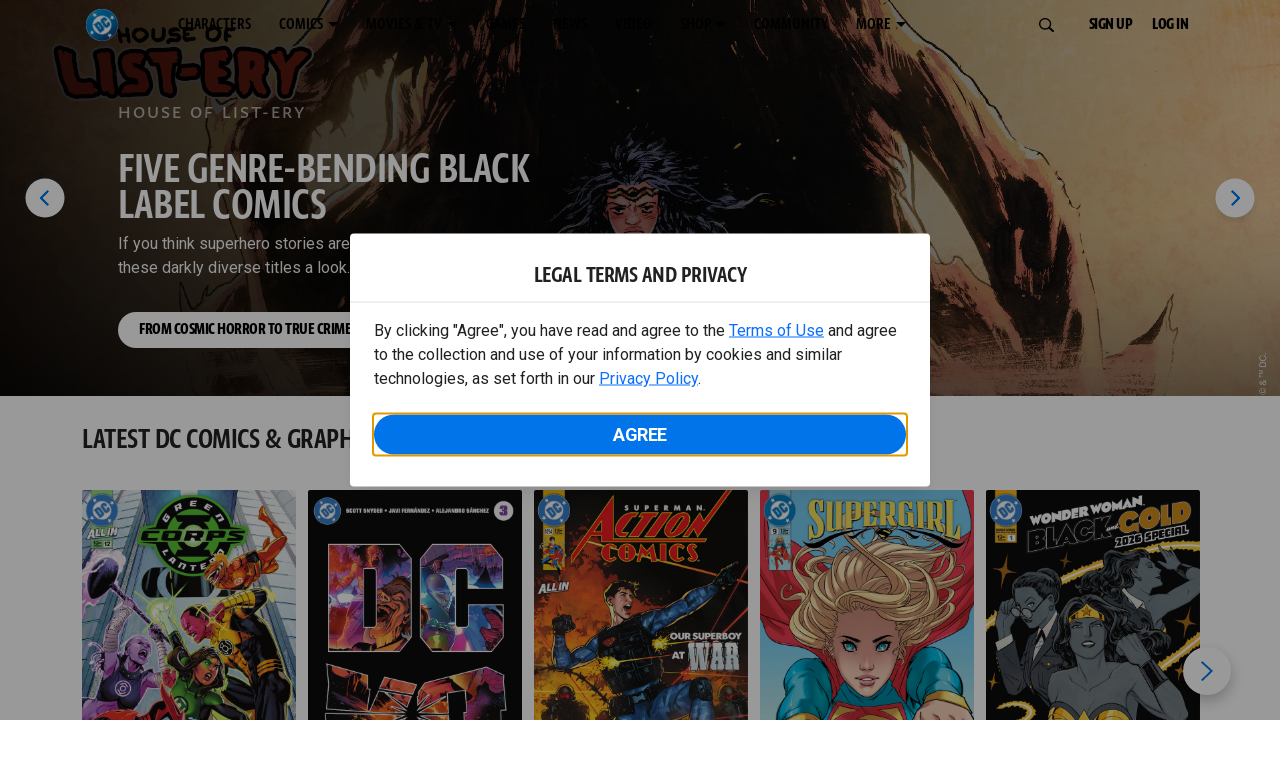

--- FILE ---
content_type: application/javascript
request_url: https://d1mgq2hv32qvw2.cloudfront.net/dc/_next/static/chunks/pages/comics-ca12daf537f476d7.js
body_size: 18806
content:
(self.webpackChunk_N_E=self.webpackChunk_N_E||[]).push([[7868],{39193:function(e,t,i){"use strict";var n=i(34169);Object.defineProperty(t,"__esModule",{value:!0}),t.default=void 0;var a=n(i(32735)),s=n(i(60045)),r=a.default.createElement;t.default=function(e){var t=e.direction,i=e.directionText,n=e.onClickHandler,a=(e.tabIndex,e.className);return r("button",{type:"button",className:(0,s.default)("carousel-control-".concat(t),void 0===a?"":a),onClick:function(e){n(e),e.target.blur()},"aria-label":i},r("span",{className:"carousel-control-".concat(t,"-icon"),"aria-hidden":"true"}),r("span",{className:"sr-only"},i))}},79618:function(e,t,i){"use strict";var n=i(34169);Object.defineProperty(t,"__esModule",{value:!0}),t.default=void 0;var a=n(i(93213)),s=function(e,t){if(e&&e.__esModule)return e;if(null===e||"object"!=typeof e&&"function"!=typeof e)return{default:e};var i=c(void 0);if(i&&i.has(e))return i.get(e);var n={__proto__:null},a=Object.defineProperty&&Object.getOwnPropertyDescriptor;for(var s in e)if("default"!==s&&({}).hasOwnProperty.call(e,s)){var r=a?Object.getOwnPropertyDescriptor(e,s):null;r&&(r.get||r.set)?Object.defineProperty(n,s,r):n[s]=e[s]}return n.default=e,i&&i.set(e,n),n}(i(32735)),r=i(97737),o=n(i(60045)),l=i(75190),g=n(i(38175)),d=n(i(39193));function c(e){if("function"!=typeof WeakMap)return null;var t=new WeakMap,i=new WeakMap;return(c=function(e){return e?i:t})(e)}var u=s.default.createElement;function m(e,t){var i=Object.keys(e);if(Object.getOwnPropertySymbols){var n=Object.getOwnPropertySymbols(e);t&&(n=n.filter(function(t){return Object.getOwnPropertyDescriptor(e,t).enumerable})),i.push.apply(i,n)}return i}function p(e){for(var t=1;t<arguments.length;t++){var i=null!=arguments[t]?arguments[t]:{};t%2?m(Object(i),!0).forEach(function(t){(0,a.default)(e,t,i[t])}):Object.getOwnPropertyDescriptors?Object.defineProperties(e,Object.getOwnPropertyDescriptors(i)):m(Object(i)).forEach(function(t){Object.defineProperty(e,t,Object.getOwnPropertyDescriptor(i,t))})}return e}t.default=function(e){var t=e.id,i=void 0===t?"":t,n=e.bandName,a=void 0===n?"":n,c=e.className,m=e.time,h=void 0===m?null:m,b=e.autoSlide,f=e.loop,y=void 0!==f&&f,C=e.children,A=(e.fullVpHeight,e.onAnalytics),v=void 0===A?void 0:A,T=e.compPercentWidthByScreenSize,x=void 0===T?{}:T,E=e.positionInBand,D=void 0===E?0:E,I=e.collection,L=(0,s.useContext)(l.GEPContext).data,w=L.i18nLib,j=L.pageLocale,N=(0,s.useState)(0),S=N[0],B=N[1],O=(0,s.useState)(!1),k=O[0],U=O[1],R=!!h&&!!(void 0!==b&&b)&&1e3*Number(h),M=(void 0===C?null:C)||(void 0===I?void 0:I)||[],_=M.length,F=w.lookup({key:"carousel-previous-label",locale:j,defaultValue:"Previous"}),H=w.lookup({key:"carousel-next-label",locale:j,defaultValue:"Next"}),W=s.default.Children.map(M,function(e,t){var i=w.lookup({key:"carousel-slide-caption",locale:j,defaultValue:"Slide %{index} of %{total}",interpolateValues:{index:t+1,total:_}});return{type:e.type,index:t,caption:i}}),G=(0,s.useCallback)(function(){return{elementId:i,moduleName:"Carousel",title:"",subtitle:"",position:D}},[i,D]),K=function(e,t,i){v&&(t&&t.module&&(t.module.cardType=t.module.moduleName,t.module.moduleName="Carousel",t.module.carouselPosition=i,t.module.parentsArray=t.module.parentsArray||[],t.module.parentsArray.push(G())),t&&t.content&&(t.content.elementType="carousel"),v(e,t))},V=function(e){var t=arguments.length>1&&void 0!==arguments[1]&&arguments[1];v&&!t&&v("click",{cta:{element:"Scroll navigation button",destination:"navigational link click"},module:{moduleName:"Carousel",bandName:a||null,pageDepth:e?e.pageY:null,interaction:null,parentsArray:[G()],elementID:i}})},P=function(e){var t=arguments.length>1&&void 0!==arguments[1]&&arguments[1],i=S===W.length-1;k||!y&&i||(B(i?0:S+1),V(e,t))},z=function(e){var t=arguments.length>1&&void 0!==arguments[1]&&arguments[1],i=0===S;k||!y&&i||(B(i?W.length-1:S-1),V(e,t))},q=y&&M||M&&!y&&S<W.length-1,Z=y||!y&&S>0;return u(g.default,{className:(0,o.default)("w-100",void 0===c?"":c),activeIndex:S,next:function(e){P(e,!0)},previous:function(e){z(e,!0)},keyboard:!0,ride:"carousel",pause:"hover",slide:!0,interval:R},M&&u(r.CarouselIndicators,{items:W,activeIndex:S,onClickHandler:function(e){k||B(e)}}),M&&s.default.Children.map(M,function(e,t){return u(r.CarouselItem,{key:e.props.id||t,onExiting:function(){return U(!0)},onExited:function(){U(!1)}},s.default.cloneElement(e,p(p({},e.props),{},{onAnalytics:v?function(e,i){K(e,i,t+1)}:void 0,isActive:S===t,compPercentWidthByScreenSize:x})))}),M&&Z&&u(d.default,{direction:"prev",directionText:F,onClickHandler:z,tabIndex:0}),M&&q&&u(d.default,{direction:"next",directionText:H,onClickHandler:P,tabIndex:void 0}))}},38175:function(e,t,i){"use strict";var n=i(34169);Object.defineProperty(t,"__esModule",{value:!0}),t.default=void 0;var a=n(i(76964)),s=i(97737);t.default=(0,a.default)(s.Carousel).withConfig({componentId:"sc-ouo8ew-0"})(["&.carousel{overflow:hidden;height:",";.carousel-control-next,.carousel-control-prev{width:7%;}.carousel-control-next{min-width:40px;& .carousel-control-next-icon{background-image:url(\"data:image/svg+xml,%3Csvg xmlns='http://www.w3.org/2000/svg' viewBox='0 0 448 512'%3E%3Cpath fill='%23E1D6FF' d='M207.029 381.476L12.686 187.132c-9.373-9.373-9.373-24.569 0-33.941l22.667-22.667c9.357-9.357 24.522-9.375 33.901-.04L224 284.505l154.745-154.021c9.379-9.335 24.544-9.317 33.901.04l22.667 22.667c9.373 9.373 9.373 24.569 0 33.941L240.971 381.476c-9.373 9.372-24.569 9.372-33.942 0z' %3E%3C/path%3E%3C/svg%3E\");transform:rotate(270deg);}}.carousel-control-prev{min-width:30px;& .carousel-control-prev-icon{background-image:url(\"data:image/svg+xml,%3Csvg xmlns='http://www.w3.org/2000/svg' viewBox='0 0 448 512'%3E%3Cpath fill='%23E1D6FF' d='M207.029 381.476L12.686 187.132c-9.373-9.373-9.373-24.569 0-33.941l22.667-22.667c9.357-9.357 24.522-9.375 33.901-.04L224 284.505l154.745-154.021c9.379-9.335 24.544-9.317 33.901.04l22.667 22.667c9.373 9.373 9.373 24.569 0 33.941L240.971 381.476c-9.373 9.372-24.569 9.372-33.942 0z' %3E%3C/path%3E%3C/svg%3E\");transform:rotate(90deg);}}.carousel-indicators button{&:not(.active){opacity:25%;}width:10px;height:10px;border-radius:100%;}.active.carousel-item-start,.carousel-item-prev:not(.carousel-item-end){transform:translateX(-100%) !important;}.active.carousel-item-end,.carousel-item-next:not(.carousel-item-start){transform:translateX(100%) !important;}.carousel-item-next:not(.carousel-item-start){transform:none;}.carousel-item-prev:not(.carousel-item-end){transform:none;}}"],function(e){return e.fullVpHeight?"100vh":"auto"})},79626:function(e,t,i){"use strict";var n=i(34169);t.Z=void 0;var a=n(i(79618));t.Z=a.default},89407:function(e,t,i){"use strict";var n=i(34169);Object.defineProperty(t,"__esModule",{value:!0}),t.default=void 0;var a=n(i(448)),s=function(e,t){if(e&&e.__esModule)return e;if(null===e||"object"!=typeof e&&"function"!=typeof e)return{default:e};var i=d(void 0);if(i&&i.has(e))return i.get(e);var n={__proto__:null},a=Object.defineProperty&&Object.getOwnPropertyDescriptor;for(var s in e)if("default"!==s&&({}).hasOwnProperty.call(e,s)){var r=a?Object.getOwnPropertyDescriptor(e,s):null;r&&(r.get||r.set)?Object.defineProperty(n,s,r):n[s]=e[s]}return n.default=e,i&&i.set(e,n),n}(i(32735)),r=n(i(60045)),o=i(75190),l=i(40746),g=n(i(24784));function d(e){if("function"!=typeof WeakMap)return null;var t=new WeakMap,i=new WeakMap;return(d=function(e){return e?i:t})(e)}var c=s.default.createElement;t.default=function(e){var t=e.id,i=void 0===t?"":t,n=e.className,d=e.ccpaLabel,u=void 0===d?"":d,m=e.data,p=e.bandName,h=void 0===p?"":p,b=e.onAnalytics,f=void 0===b?void 0:b,y=(0,s.useContext)(o.GEPContext).data.pageLocale;if(!m)return null;var C=function(e){f&&f("click",{cta:{text:e.target.text,element:"text",destination:e.target.href||"/"},module:{moduleName:"Footer",bandName:h||null,modalText:null,pageDepth:e.pageY,interaction:null,elementID:i}})},A=function(e){C(e),e.preventDefault()},v=function(e,t,i){var n={className:t,href:e.url,onClick:C,target:e.openInNewTab?"_blank":"_top"};return(e.openInNewTab&&(n.rel="noopener"),e.isCCPALink)?c("a",(0,a.default)({},{className:"".concat(t," ot-sdk-show-settings d-inline-block"),id:"compliance-link",href:"#compliance-link",tabIndex:"0",onClick:A},{key:i}),u||(0,l.getSafeLanguageString)(e.label,y)):c("a",(0,a.default)({},n,{key:i}),(0,l.getSafeLanguageString)(e.label,y))},T=m.primaryRow,x=m.secondaryRow,E=m.legal,D=m.logo;return c(g.default,{id:i,className:(0,r.default)("footer w-100",void 0===n?"":n)},c("div",{className:"container-fluid p-0"},D&&c("div",{className:(0,r.default)("justify-content-md-center col-12","footer-logo")},c("img",{alt:(0,l.getSafeLanguageString)(null==D?void 0:D.altText,y)||"",src:(null==D?void 0:D.url)||"",loading:"lazy"})),T&&T.map&&c("div",{className:"row primary-row"},c("div",{className:"col-12 text-center"},T.map(function(e,t){return v(e,"btn btn-link","prow-".concat(t))}))),x&&x.map&&c("div",{className:"row secondary-row"},c("div",{className:"col-12 text-center d-inline-block"},x.map(function(e,t){return v(e,"small btn-legal d-inline-block","srow-".concat(t))}))),c("div",{className:"row"},c("div",{className:"col-12 text-center d-inline-block"},c("div",{className:"small legal d-inline-block"},c("div",{dangerouslySetInnerHTML:{__html:(0,l.getSafeLanguageString)(E,y)}}))))))}},24784:function(e,t,i){"use strict";var n=i(34169);Object.defineProperty(t,"__esModule",{value:!0}),t.default=void 0;var a=n(i(76964)).default.footer.withConfig({componentId:"sc-1lm6p4u-0"})(["z-index:1;position:relative;.btn-link{font-size:0.8rem;}.btn-legal{text-transform:none;}.legal{text-transform:none;padding:0.55em 1.5em 0.5em;margin:0 0 0.25rem;line-height:2;> div{line-height:1.375rem;padding-bottom:12px;}}.footer-logo{justify-content:center;display:flex;padding-top:30px;padding-bottom:0.75rem;}"]);t.default=a},21438:function(e,t,i){"use strict";var n=i(34169);t.Z=void 0;var a=n(i(89407));t.Z=a.default},62767:function(e,t,i){(window.__NEXT_P=window.__NEXT_P||[]).push(["/comics",function(){return i(32543)}])},32543:function(e,t,i){"use strict";i.r(t),i.d(t,{__N_SSP:function(){return X},default:function(){return ee}});var n=i(74512),a=i(32735);i(74161);var s=i(46582),r=i.n(s),o=i(50430),l=i.n(o),g=i(11557),d=i(45275),c=i(76964),u=i(63145),m=i.n(u),p=i(87530),h=i.n(p),b=i(55466),f=i.n(b),y=i(55477),C=i.n(y),A=i(82070),v=i.n(A),T=i(40746),x=i(75190),E=i(5113),D=i(4048),I=i(1801),L=i(38308),w=i(79386),j=i(79626),N=i(2150),S=i(38783),B=i(84638),O=i(31973),k=i(66972),U=i(10727),R=i(20949),M=i(81354),_=i(21438);let F=v()(()=>Promise.resolve().then(i.bind(i,59052)),{loadableGenerated:{webpack:()=>[59052]},ssr:!1}),{analyticsLayer:H,dataLayer:W,segment:G,adobeLaunch:K}=T.analytics,{googleTagManagerScript:V,adFuelScript:P,adobeLaunchScript:z,userConsentScript:q,segmentScript:Z}=T.scripts,{resolveDataType:J,resolveMappingValue:Y}=T.utils,Q=/(\[)\$.+?(\])/g;function $(){let e=document.querySelector(".modal.d-block");e&&e.classList.remove("d-block")}h().extend(f()),h().extend(C());var X=!0;class ee extends a.Component{resolveMapping(e,t,i){try{let{dataByMapping:n}=this.props,a=Y(n,e,t,i);return J(a,t)}catch(t){console.error("Datasource mapping failed!\nexpression: ".concat(e),t),console.error("Invalid Datasourse Mapping")}}ccpaOnClick(e){e.preventDefault()}async componentDidMount(){if(m().init({offset:120,delay:0,duration:1e3,easing:"ease",once:!0,mirror:!1,anchorPlacement:"top-bottom"}),!this.props.error){let e=(0,T.checkAuthStatus)("TBD"),t="";"undefined"!=typeof WBD&&void 0!==WBD.UserConsent&&(t=WBD.UserConsent.isInGdprRegion()?"Cookie Preferences":"Do Not Sell My Personal Information");let i=[{__typename:"Component",name:"Header",version:"2.68.1",package:"@warnermediacode/wme-component-header"},{__typename:"Component",name:"Carousel",version:"2.24.0",package:"@warnermediacode/wme-component-carousel"},{__typename:"Component",name:"Hero",version:"2.38.1",package:"@warnermediacode/wme-component-hero"},{__typename:"Component",name:"Button",version:"2.31.0",package:"@warnermediacode/wme-component-button"},{__typename:"Component",name:"Text",version:"2.18.0",package:"@warnermediacode/wme-component-text"},{__typename:"Component",name:"ContentTray",version:"3.13.0",package:"@warnermediacode/wme-component-content-tray"},{__typename:"Component",name:"Card",version:"2.93.0",package:"@warnermediacode/wme-component-card"},{__typename:"Component",name:"Video",version:"2.67.1",package:"@warnermediacode/wme-component-video"},{__typename:"Component",name:"PopUpVideo",version:"2.34.0",package:"@warnermediacode/wme-component-pop-up-video"},{__typename:"Component",name:"Image",version:"2.15.0",package:"@warnermediacode/wme-component-image"},{__typename:"Component",name:"Search",version:"1.87.0",package:"@warnermediacode/wme-component-search"},{__typename:"Component",name:"SearchFilter",version:"1.87.0",package:"@warnermediacode/wme-component-search"},{__typename:"Component",name:"SearchResults",version:"1.87.0",package:"@warnermediacode/wme-component-search"},{__typename:"Component",name:"Footer",version:"2.19.0",package:"@warnermediacode/wme-component-footer"}],n=[],a={siteConfig:{AUTH:{cookieName:""},CANONICALURL:"https://www.dc.com",GOOGLETAGMANAGER:{containerId:"GTM-53ZN9ZQ"},ONETRUST:{brand:"DC",cookiedomain:".dc.com",domId:"90a8a3e0-d0c2-4020-a79a-b867cf0f8086",src:"https://cdn.cookielaw.org/scripttemplates/otSDKStub.js",ackTermsEnforce:!0,enableTransitionCheck:!0,compatTransition:[{old:"pf",new:["pc"]}],vendor:{gtm:{src:"",ucStates:["performance"]},segment:{src:"",ucStates:["performance"]},mux:{src:"",ucStates:["performance"]}}},OPENGRAPH:{site_name:"DC"},TWITTER:{card:"summary_large_image",site:"@DCComics"},VIDEOPLAYER:{analytics:{bitmovin:{key:"6F48AF99-EDB0-4411-8979-2C7859EDDD9D"},mux:{muxName:"top_web",muxBrand:"dc",muxEnvKey:"p8dn7fp1liosd47cq1r3sb455"},conviva:{id:"",name:"",touchstoneUrl:""}},mediaAppId:"eyJhbGciOiJIUzI1NiIsInR5cCI6IkpXVCJ9.eyJuZXR3b3JrIjoiZGMiLCJwcm9kdWN0IjoiZ2VwIiwicGxhdGZvcm0iOiJ3ZWIiLCJhcHBJZCI6ImRjLWdlcC13ZWIta3g3OWs0In0.7icYc8OGFQ3QlfbJWk5Y1qEZFITKr-Bn_6eVju775kM",playerEnv:""},DCUILOGIN:{scriptUrl:"https://www.dcuniverseinfinite.com/login-iframe-client/v2.js",iframeUrl:"https://www.dcuniverseinfinite.com/login-iframe/v2"},DEFAULT_LANGUAGE:"en_US",RENDERENGINE:{theme:{name:"@warnermediacode/wme-theme-dc",version:"1.48.0",enable_custom_templates:!1},themeModules:{name:"@warnermediacode/wme-gep-modules-bundle",version:"0.0.474"},assets:{name:"@warnermediacode/wme-theme-dc",version:"1.74.3"}}},env:"prod"};n.push({name:"userConsent",load:()=>q(a)}),(null==d?void 0:d.hasOwnProperty("GOOGLETAGMANAGER"))&&n.push({name:"googleTagManager",load:()=>V(a)}),(null==d?void 0:d.hasOwnProperty("SEGMENT"))&&T.scripts.push({name:"segment",load:()=>Z(a)}),(null==d?void 0:d.hasOwnProperty("LAUNCH"))&&n.push({name:"launch",load:()=>z(a)}),(null==d?void 0:d.hasOwnProperty("ADFUEL"))&&0!==i.length&&Array.from(i).find(e=>"advertisement"===e.name.toLowerCase())&&n.push({name:"adFuel",load:()=>P(a)});let s=[];void 0!==(null==d?void 0:d.GOOGLETAGMANAGER)&&s.push(W),void 0!==(null==d?void 0:d.LAUNCH)&&s.push(K),void 0!==(null==d?void 0:d.SEGMENT)&&s.push(G),this.props.analyticsConfig.frameworks=s;let r=async()=>{n.forEach(e=>{e.load()}),await H.init(this.props.analyticsConfig),this.setState({analyticsInitialized:!0})};"complete"===document.readyState?r():window.addEventListener("load",r),window.addEventListener("gepLoginStateChanged",e=>{var t;this.setState({isUserAuth:e.detail.loggedIn});let i={DCUI_loginSuccess:"user_login",DCUI_registerSuccess:"user_registered"},n=null===(t=e.detail)||void 0===t?void 0:t.type,a=i.hasOwnProperty(n)?i[n]:"identify";this.handleAnalyticsEvent(a,{user:e.detail})}),this.setState({ccpaLabel:t,isUserAuth:e})}}gateValidUserToggle(e){this.setState(t=>({gateValidUser:t.gateValidUser.includes(e)?t.gateValidUser:[...t.gateValidUser,e]}))}cloneTemplateChild(e,t){let i=(Object.entries(e.props).filter(e=>e[0].includes("template-"))||[]).reduce((e,i)=>{let n=i[0].replace("template-",""),a=i[1].value.replace(Q,t);return{...e,[n]:this.resolveMapping(a,i[1].type)}},{});return a.cloneElement(e,{...e.props,...i,children:this.updateTemplateChildren(e.props.children,t),id:"".concat(e.props.id,"-").concat(t),key:"".concat(e.props.id,"-").concat(t)})}updateTemplateChildren(e,t){let i=a.Children.map(e,e=>this.cloneTemplateChild(e,t));return(null==i?void 0:i.length)===1?i[0]:i}renderTemplateItems(e,t){return Object.entries(t.props).filter(e=>e[0].includes("template-")),(null==e?void 0:e.map((e,i)=>this.cloneTemplateChild(t,i)))||null}render(){let{state:{analyticsInitialized:e,ccpaLabel:t,isUserAuth:i},props:{analyticsData:s,canonicalURL:o,error:d,isPublished:u,userCountry:m,userLanguage:p,pageCountry:h,pageLocale:b,pageLanguage:f,siteConfig:y}}=this;return(0,n.jsxs)(a.Fragment,{children:[(0,n.jsxs)(r(),{children:[(0,n.jsx)("meta",{charSet:"utf-8"}),(0,n.jsx)("meta",{name:"viewport",content:"width=device-width, initial-scale=1, minimum-scale=1, shrink-to-fit=no"}),(0,n.jsx)("title",{children:"Comics | DC"}),(0,n.jsx)("meta",{property:"og:title",content:"Comics | DC"}),(0,n.jsx)("meta",{name:"twitter:title",content:"Comics | DC"}),(0,n.jsx)("meta",{property:"og:type",content:"website"}),(0,n.jsx)("meta",{property:"og:image",content:"https://static.dc.com/2024-07/dc_logo_4x3_2024.png"}),(0,n.jsx)("meta",{property:"og:image:width",content:"1200"}),(0,n.jsx)("meta",{property:"og:image:height",content:"900"}),(0,n.jsx)("meta",{property:"og:image:alt",content:"DC Comics"}),(0,n.jsx)("meta",{name:"twitter:image",content:"https://static.dc.com/2024-07/dc-logo-16x9.png"}),(0,n.jsx)("meta",{name:"twitter:image:alt",content:"DC Comics"}),(0,n.jsx)("meta",{name:"description",content:'Welcome to the Official Site for DC comics. DC is home to the "World\'s Greatest Super Heroes," including SUPERMAN, BATMAN, WONDER WOMAN, GREEN LANTERN, THE FLASH, AQUAMAN and more.'}),(0,n.jsx)("meta",{property:"og:description",content:'Welcome to the Official Site for DC comics. DC is home to the "World\'s Greatest Super Heroes," including SUPERMAN, BATMAN, WONDER WOMAN, GREEN LANTERN, THE FLASH, AQUAMAN and more.'}),(0,n.jsx)("meta",{name:"twitter:description",content:'Welcome to the Official Site for DC comics. DC is home to the "World\'s Greatest Super Heroes," including SUPERMAN, BATMAN, WONDER WOMAN, GREEN LANTERN, THE FLASH, AQUAMAN and more.'}),(0,n.jsx)("meta",{property:"og:url",content:o}),(0,n.jsx)("meta",{name:"robots",content:"max-image-preview:large"}),(0,n.jsx)("link",{rel:"canonical",href:o}),(0,n.jsx)("meta",{property:"og:site_name",content:"DC"}),(0,n.jsx)("meta",{name:"twitter:card",content:"summary_large_image"}),(0,n.jsx)("meta",{name:"twitter:site",content:"@DCComics"}),(0,n.jsx)("link",{rel:"icon",type:"image/x-icon",href:"/favicon.ico"})]}),(0,n.jsx)(l(),{src:"/js/ccpa/geo-fallback.js",type:"text/javascript"}),(0,n.jsx)(l(),{id:"user-consent-script",dangerouslySetInnerHTML:{__html:'window.WBD = window.WBD || {}; window.WBD.UserGeo = window.WBD.UserGeo || {}; window.WBD.UserGeo.appId = "";'}}),(0,n.jsx)(l(),{src:"/js/ccpa/user-consent.min.js",type:"text/javascript",strategy:"beforeInteractive",onLoad:()=>{window.dispatchEvent(new Event("uc.load"))},onError:()=>{window.dispatchEvent(new Event("uc.error"))}}),(0,n.jsx)(l(),{id:"gep-build-meta-script",type:"text/javascript",dangerouslySetInnerHTML:{__html:'window.BUILD_META = window.BUILD_META || {}; window.BUILD_META = {"pageRevision":"52707","themeVersion":"1.74.3","siteConfigVersion":"65","bundle":{"theme":{"name":"@warnermediacode/wme-theme-dc","version":"1.48.0","enable_custom_templates":false},"themeModules":{"name":"@warnermediacode/wme-gep-modules-bundle","version":"0.0.474"},"assets":{"name":"@warnermediacode/wme-theme-dc","version":"1.74.3"}}};\n          window.CICD_METADATA = {"sprint":"26.1.1","gitTag":"rc-26.1.1","hotfix":"","branch":"main","timestamp":"1767901289000"} || {};'}}),(0,n.jsx)(l(),{id:"dcui-login-script",dangerouslySetInnerHTML:{__html:'window.DCUI = {\n		login: {\n			scriptUrl: "https://www.dcuniverseinfinite.com/login-iframe-client/v2.js",\n			iframeUrl: "https://www.dcuniverseinfinite.com/login-iframe/v2"\n		}\n	}'}}),(0,n.jsx)(l(),{src:"/js/dcui.js",type:"text/javascript"}),(0,n.jsx)(l(),{src:"/js/ccpa/ltp-consent.js",type:"text/javascript",strategy:"afterInteractive"}),(0,n.jsx)(c.ThemeProvider,{theme:g,children:(0,n.jsx)(x.default,{pageCountry:h,pageLocale:b,pageLanguage:f,userCountry:m,userLanguage:p,siteConfig:y,children:(0,n.jsxs)(E.Z,{id:"page123",onAnalytics:e?this.handleAnalyticsEvent:void 0,isUserAuth:i,pageType:"content",instrumentation_brand:"",instrumentation_market_region:"",instrumentation_market:"",analyticsData:s,title:J("Comics | DC","string"),category:J("Brand","string"),analyticsTitle:J("DC comics","string"),inverseTheme:J("false","boolean"),backgroundType:J("none","string"),color:J("none","string"),gradient:J("none","string"),code:J("","string"),classes:J("","string"),contentFeedMapping:J("","object"),children:[d&&!u&&(0,n.jsx)("div",{className:"modal d-block bg-dark bg-opacity-50",children:(0,n.jsx)("div",{className:"modal-dialog modal-lg my-5",children:(0,n.jsxs)("div",{className:"modal-content border-0",children:[(0,n.jsxs)("div",{className:"modal-header border-0 justify-content-between",children:[(0,n.jsxs)("h3",{className:"modal-title m-0",children:["Status Code: ",d.statusCode]}),(0,n.jsx)("button",{type:"button",className:"btn-close",onClick:$,children:(0,n.jsx)("svg",{xmlns:"http://www.w3.org/2000/svg",viewBox:"0 0 16 16",fill:"white",width:"1em",height:"1em",children:(0,n.jsx)("path",{d:"M.293.293a1 1 0 011.414 0L8 6.586 14.293.293a1 1 0 111.414 1.414L9.414 8l6.293 6.293a1 1 0 01-1.414 1.414L8 9.414l-6.293 6.293a1 1 0 01-1.414-1.414L6.586 8 .293 1.707a1 1 0 010-1.414z"})})})]}),(0,n.jsxs)("div",{className:"modal-body text-center p-0",children:[(0,n.jsx)("h4",{children:"Error Details"}),(0,n.jsx)("p",{className:"bg-dark text-white m-3 p-3",children:d.message})]})]})})}),(0,n.jsx)(D.Z,{id:"page123-band9265",onAnalytics:this.handleAnalyticsEvent,bandName:J("HEADER","string"),fullWidth:J("true","boolean"),fullViewportHeight:J("false","boolean"),marginTB:J("unset","string"),marginLR:J("unset","string"),paddingTB:J("unset","string"),paddingLR:J("unset","string"),animationType:J("none","string"),border:J("none","string"),inverseTheme:J("false","boolean"),backgroundType:J("none","string"),color:J("none","string"),gradient:J("none","string"),code:J("","string"),classes:J("","string"),conditionOperator:J("","string"),conditionAction:J("","string"),hidden:J("false","boolean"),isCollapsed:!(0,T.isValidGeo)(p,[])||!(0,T.isValidGeo)(m,[]),children:(0,n.jsx)(I.Z,{type:"1cols",children:(0,n.jsx)(L.Z,{id:"page-band-column0",columnClasses:J("","string"),width:J("0","string"),order:J("1","string"),marginTB:J("unset","string"),marginLR:J("unset","string"),paddingTB:J("unset","string"),paddingLR:J("unset","string"),animationType:J("none","string"),border:J("none","string"),lgColSize:J("12","string"),backgroundType:J("none","string"),bgGradientColorA:J("none","string"),bgGradientColorB:J("none","string"),color:J("none","string"),gradient:J("none","string"),code:J("","string"),verticalAlign:J("top","string"),horizontalAlign:J("left","string"),children:(0,n.jsx)(w.Z,{onAnalytics:this.handleAnalyticsEvent,isUserAuth:this.state.isUserAuth,userCountry:this.state.userCountry,pageLanguage:this.state.userLanguage,bandName:"HEADER",id:"page123-band9265-Header9266",data:this.resolveMapping("[%DS117.data.globalContent.value, $key=DC_header%]","object"),positionInBand:0})})})}),(0,n.jsx)(D.Z,{id:"page123-band296619",onAnalytics:this.handleAnalyticsEvent,bandName:J("HERO MARQUEE","string"),fullWidth:J("true","boolean"),fullViewportHeight:J("false","boolean"),marginTB:J("none","string"),marginLR:J("unset","string"),paddingTB:J("unset","string"),paddingLR:J("unset","string"),animationType:J("none","string"),border:J("none","string"),inverseTheme:J("false","boolean"),backgroundType:J("none","string"),color:J("none","string"),gradient:J("none","string"),code:J("","string"),classes:J("","string"),conditionValue:J("","string"),conditionMatch:J("","string"),conditionOperator:J("valueExists","string"),conditionAction:J("none","string"),hidden:J("false","boolean"),isCollapsed:!(0,T.isValidGeo)(p,[])||!(0,T.isValidGeo)(m,[]),children:(0,n.jsx)(I.Z,{type:"1cols",children:(0,n.jsx)(L.Z,{id:"page-band-column0",columnClasses:J("","string"),width:J("0","string"),order:J("1","string"),marginTB:J("unset","string"),marginLR:J("unset","string"),paddingTB:J("unset","string"),paddingLR:J("unset","string"),animationType:J("none","string"),border:J("none","string"),lgColSize:J("12","string"),backgroundType:J("none","string"),bgGradientColorA:J("none","string"),bgGradientColorB:J("none","string"),color:J("none","string"),gradient:J("none","string"),code:J("","string"),verticalAlign:J("top","string"),horizontalAlign:J("left","string"),children:(0,n.jsxs)(j.Z,{onAnalytics:this.handleAnalyticsEvent,isUserAuth:this.state.isUserAuth,userCountry:this.state.userCountry,pageLanguage:this.state.userLanguage,bandName:"HERO MARQUEE",id:"page123-band296619-Carousel296622",autoSlide:J("true","boolean"),fullVpHeight:J("false","boolean"),loop:J("true","boolean"),time:J("10","number"),positionInBand:0,children:[(0,n.jsx)(N.Z,{onAnalytics:this.handleAnalyticsEvent,isUserAuth:this.state.isUserAuth,userCountry:this.state.userCountry,pageLanguage:this.state.userLanguage,bandName:"HERO MARQUEE",id:"page123-band296619-Hero296626",hIAltText:J("","string"),promoText:J("","string"),superscript:J("Weekend Escape","string"),description:J("<h3>\"SECRET SIX\" CELEBRATES<br />\n                                    ITS SHADES OF GRAY</h3>\n                                    \n                                    <p>Nicole Maines and Stephen Segovia's limited series isn't interested in your heroic ideals.</p>\n                                    ","string"),videoType:J("","string"),ctaText:J("","string"),ctaLink:J("","string"),ctaTextAuth:J("","string"),ctaLinkAuth:J("","string"),secCtaText:J("","string"),secCtaLink:J("","string"),secCtaTextAuth:J("","string"),secCtaLinkAuth:J("","string"),openNewTab:J("false","boolean"),imageSrc:J('{"large":"https://static.dc.com/2026-01/2026_01_16_WE-Secret-Six_Marquee_3x1.jpg","medium":"https://static.dc.com/2026-01/2026_01_16_WE-Secret-Six_Marquee_3x1.jpg","small":"https://static.dc.com/2026-01/2026_01_16_WE-Secret-Six_BlogRoll_Mobile_4x3.jpg","disableImgOptimization":false}',"object"),imageSrcMaxWidth:J('{"large":3000,"medium":3000,"small":880}',"object"),imageSrcMaxHeight:J('{"large":1000,"medium":1000,"small":660}',"object"),imageAltText:J('Morally Gray Heroes and Villains Take Center Stage in "Secret Six"',"string"),videoEnv:J("","string"),bitmovinKey:J("6F48AF99-EDB0-4411-8979-2C7859EDDD9D","string"),muxName:J("top_web","string"),muxBrand:J("dc","string"),muxEnvKey:J("p8dn7fp1liosd47cq1r3sb455","string"),puvTitle:J("","string"),puvAltText:J("","string"),fullViewportHeight:J("false","boolean"),setHeight:J("55vh","string"),hIMarginTB:J("unset","string"),tMarginTB:J("unset","string"),ctaMarginTB:J("unset","string"),vAlign:J("end","string"),hAlign:J("start","string"),hTextAlign:J("start","string"),isBuyFlow:J("","boolean"),showGradient:J("true","boolean"),targetLink:J("https://www.dc.com/blog/2026-01-16/morally-gray-heroes-and-villains-take-center-stage-in-secret-six","string"),targetLinkNewTab:J("false","boolean"),variant:J("variantE","string"),popupButtonTrigger:J("primary","string"),firstButtonStyle:J("secondary","string"),secondButtonStyle:J("primary","string"),positionInBand:0,children:(0,n.jsx)(S.default,{onAnalytics:this.handleAnalyticsEvent,isUserAuth:this.state.isUserAuth,userCountry:this.state.userCountry,pageLanguage:this.state.userLanguage,bandName:"HERO MARQUEE",id:"page123-band296619-Button296625",clickAction:J("url","string"),label:J("Turn Up the Angst","string"),size:J("md","string"),urlLink:J("https://www.dc.com/blog/2026-01-16/morally-gray-heroes-and-villains-take-center-stage-in-secret-six","string"),openNewTab:J("false","boolean"),align:J("left","string"),styleName:J("secondary","string"),outlined:J("false","boolean"),isBuyFlow:J("","boolean"),showPlayIcon:J("false","boolean"),labelAuth:J("","string"),urlLinkAuth:J("","string"),triggerModal:J("false","boolean"),classes:J("","string"),videoEnv:J("","string"),bitmovinKey:J("6F48AF99-EDB0-4411-8979-2C7859EDDD9D","string"),muxName:J("top_web","string"),muxBrand:J("dc","string"),muxEnvKey:J("p8dn7fp1liosd47cq1r3sb455","string"),puvTitle:J("","string"),puvAltText:J("","string"),popUpVideo:J("","array"),positionInBand:0})}),(0,n.jsx)(N.Z,{onAnalytics:this.handleAnalyticsEvent,isUserAuth:this.state.isUserAuth,userCountry:this.state.userCountry,pageLanguage:this.state.userLanguage,bandName:"HERO MARQUEE",id:"page123-band296619-Hero296621",hIAltText:J("","string"),promoText:J("","string"),superscript:J("House of List-ery","string"),description:J('<h3><span style="text-transform: uppercase;">FIVE GENRE-BENDING BLACK LABEL COMICS</span></h3>\n                                    \n                                    <p>If you think superhero stories are all the same, you should give these darkly diverse titles a look.</p>\n                                    ',"string"),videoType:J("","string"),ctaText:J("","string"),ctaLink:J("","string"),ctaTextAuth:J("","string"),ctaLinkAuth:J("","string"),secCtaText:J("","string"),secCtaLink:J("","string"),secCtaTextAuth:J("","string"),secCtaLinkAuth:J("","string"),openNewTab:J("false","boolean"),imageSrc:J('{"large":"https://static.dc.com/2026-01/2026_1_8_WWDeadEarth_Marquee_3x1.jpg","medium":"https://static.dc.com/2026-01/2026_1_8_WWDeadEarth_Marquee_3x1.jpg","small":"https://static.dc.com/2026-01/2026_1_8_WWDeadEarth_BlogRoll_Mobile_4x3.jpg","disableImgOptimization":false}',"object"),imageSrcMaxWidth:J('{"large":3000,"medium":3000,"small":880}',"object"),imageSrcMaxHeight:J('{"large":1000,"medium":1000,"small":660}',"object"),imageAltText:J("Five DC Black Label Comics That Bend the Superhero Genre","string"),videoEnv:J("","string"),bitmovinKey:J("6F48AF99-EDB0-4411-8979-2C7859EDDD9D","string"),muxName:J("top_web","string"),muxBrand:J("dc","string"),muxEnvKey:J("p8dn7fp1liosd47cq1r3sb455","string"),puvTitle:J("","string"),puvAltText:J("","string"),fullViewportHeight:J("false","boolean"),setHeight:J("55vh","string"),hIMarginTB:J("unset","string"),tMarginTB:J("unset","string"),ctaMarginTB:J("unset","string"),vAlign:J("end","string"),hAlign:J("start","string"),hTextAlign:J("start","string"),isBuyFlow:J("","boolean"),showGradient:J("true","boolean"),targetLink:J("https://www.dc.com/blog/2026-01-15/five-dc-black-label-comics-that-bend-the-superhero-genre","string"),targetLinkNewTab:J("false","boolean"),variant:J("variantE","string"),popupButtonTrigger:J("primary","string"),firstButtonStyle:J("secondary","string"),secondButtonStyle:J("primary","string"),positionInBand:1,children:(0,n.jsx)(S.default,{onAnalytics:this.handleAnalyticsEvent,isUserAuth:this.state.isUserAuth,userCountry:this.state.userCountry,pageLanguage:this.state.userLanguage,bandName:"HERO MARQUEE",id:"page123-band296619-Button296620",clickAction:J("url","string"),label:J("From Cosmic Horror to True Crime","string"),size:J("md","string"),urlLink:J("https://www.dc.com/blog/2026-01-15/five-dc-black-label-comics-that-bend-the-superhero-genre","string"),openNewTab:J("false","boolean"),align:J("left","string"),styleName:J("secondary","string"),outlined:J("false","boolean"),isBuyFlow:J("","boolean"),showPlayIcon:J("false","boolean"),labelAuth:J("","string"),urlLinkAuth:J("","string"),triggerModal:J("false","boolean"),classes:J("","string"),videoEnv:J("","string"),bitmovinKey:J("6F48AF99-EDB0-4411-8979-2C7859EDDD9D","string"),muxName:J("top_web","string"),muxBrand:J("dc","string"),muxEnvKey:J("p8dn7fp1liosd47cq1r3sb455","string"),puvTitle:J("","string"),puvAltText:J("","string"),popUpVideo:J("","array"),positionInBand:0})}),(0,n.jsx)(N.Z,{onAnalytics:this.handleAnalyticsEvent,isUserAuth:this.state.isUserAuth,userCountry:this.state.userCountry,pageLanguage:this.state.userLanguage,bandName:"HERO MARQUEE",id:"page123-band296619-Hero296624",hIAltText:J("","string"),promoText:J("","string"),superscript:J("Super Here For...","string"),description:J("<h3>IN \"ACTION COMICS,\" HEROISM<br />\n                                    IS A FAMILY MATTER</h3>\n                                    \n                                    <p>The real heroes may be Clark's non-powered parents in Mark Waid and Skylar Patridge's ongoing run.</p>\n                                    ","string"),videoType:J("","string"),ctaText:J("","string"),ctaLink:J("","string"),ctaTextAuth:J("","string"),ctaLinkAuth:J("","string"),secCtaText:J("","string"),secCtaLink:J("","string"),secCtaTextAuth:J("","string"),secCtaLinkAuth:J("","string"),openNewTab:J("false","boolean"),imageSrc:J('{"large":"https://static.dc.com/2025-12/2025_12_16_Superman_Marquee_3x1.jpg","medium":"https://static.dc.com/2025-12/2025_12_16_Superman_Marquee_3x1.jpg","small":"https://static.dc.com/2025-12/2025_12_16_Superman_BlogRoll_Mobile_4x3.jpg","disableImgOptimization":false}',"object"),imageSrcMaxWidth:J('{"large":3000,"medium":3000,"small":880}',"object"),imageSrcMaxHeight:J('{"large":1000,"medium":1000,"small":660}',"object"),imageAltText:J('In "Action Comics," Heroism is a Family Matter',"string"),videoEnv:J("","string"),bitmovinKey:J("6F48AF99-EDB0-4411-8979-2C7859EDDD9D","string"),muxName:J("top_web","string"),muxBrand:J("dc","string"),muxEnvKey:J("p8dn7fp1liosd47cq1r3sb455","string"),puvTitle:J("","string"),puvAltText:J("","string"),fullViewportHeight:J("false","boolean"),setHeight:J("55vh","string"),hIMarginTB:J("unset","string"),tMarginTB:J("unset","string"),ctaMarginTB:J("unset","string"),vAlign:J("end","string"),hAlign:J("start","string"),hTextAlign:J("start","string"),isBuyFlow:J("","boolean"),showGradient:J("true","boolean"),targetLink:J("https://www.dc.com/blog/2026-01-06/in-action-comics-heroism-is-a-family-matter","string"),targetLinkNewTab:J("false","boolean"),variant:J("variantE","string"),popupButtonTrigger:J("primary","string"),firstButtonStyle:J("secondary","string"),secondButtonStyle:J("primary","string"),positionInBand:2,children:(0,n.jsx)(S.default,{onAnalytics:this.handleAnalyticsEvent,isUserAuth:this.state.isUserAuth,userCountry:this.state.userCountry,pageLanguage:this.state.userLanguage,bandName:"HERO MARQUEE",id:"page123-band296619-Button296623",clickAction:J("url","string"),label:J("It's Not Easy Raising a Boy of Steel","string"),size:J("md","string"),urlLink:J("https://www.dc.com/blog/2026-01-06/in-action-comics-heroism-is-a-family-matter","string"),openNewTab:J("false","boolean"),align:J("left","string"),styleName:J("secondary","string"),outlined:J("false","boolean"),isBuyFlow:J("","boolean"),showPlayIcon:J("false","boolean"),labelAuth:J("","string"),urlLinkAuth:J("","string"),triggerModal:J("false","boolean"),classes:J("","string"),videoEnv:J("","string"),bitmovinKey:J("6F48AF99-EDB0-4411-8979-2C7859EDDD9D","string"),muxName:J("top_web","string"),muxBrand:J("dc","string"),muxEnvKey:J("p8dn7fp1liosd47cq1r3sb455","string"),puvTitle:J("","string"),puvAltText:J("","string"),popUpVideo:J("","array"),positionInBand:0})})]})})})}),(0,n.jsx)(D.Z,{id:"page123-band284907",onAnalytics:this.handleAnalyticsEvent,bandName:J("LATEST COMICS - IN STORES NOW","string"),fullWidth:J("false","boolean"),fullViewportHeight:J("false","boolean"),marginTB:J("medium","string"),marginLR:J("unset","string"),paddingTB:J("unset","string"),paddingLR:J("unset","string"),animationType:J("none","string"),border:J("none","string"),inverseTheme:J("false","boolean"),backgroundType:J("none","string"),color:J("none","string"),gradient:J("none","string"),code:J("","string"),classes:J("","string"),conditionValue:J("","string"),conditionMatch:J("","string"),conditionOperator:J("valueExists","string"),conditionAction:J("none","string"),hidden:J("false","boolean"),isCollapsed:!(0,T.isValidGeo)(p,[])||!(0,T.isValidGeo)(m,[]),children:(0,n.jsx)(I.Z,{type:"1cols",children:(0,n.jsxs)(L.Z,{id:"page-band-column0",columnClasses:J("","string"),width:J("0","string"),order:J("1","string"),marginTB:J("unset","string"),marginLR:J("unset","string"),paddingTB:J("unset","string"),paddingLR:J("unset","string"),animationType:J("none","string"),border:J("none","string"),lgColSize:J("12","string"),backgroundType:J("none","string"),bgGradientColorA:J("none","string"),bgGradientColorB:J("none","string"),color:J("none","string"),gradient:J("none","string"),code:J("","string"),verticalAlign:J("top","string"),horizontalAlign:J("left","string"),children:[(0,n.jsx)(B.default,{onAnalytics:this.handleAnalyticsEvent,isUserAuth:this.state.isUserAuth,userCountry:this.state.userCountry,pageLanguage:this.state.userLanguage,bandName:"LATEST COMICS - IN STORES NOW",id:"page123-band284907-Text284908",positionInBand:0,text:J("<h2>LATEST DC COMICS &amp; GRAPHIC NOVELS</h2>\n                        ","string"),lineLimit:J("","number")}),(0,n.jsx)(O.default,{onAnalytics:this.handleAnalyticsEvent,isUserAuth:this.state.isUserAuth,userCountry:this.state.userCountry,pageLanguage:this.state.userLanguage,bandName:"LATEST COMICS - IN STORES NOW",id:"page123-band284907-ContentTray284910",collection:J("","object"),itemsLarge:J("5","number"),itemsMedium:J("3","number"),itemsSmall:J("2","number"),arrowPlace:J("sides","string"),ovTitle:J("","string"),hideTitle:J("false","boolean"),pageSteps:J("false","boolean"),positionInBand:1,children:this.renderTemplateItems(this.resolveMapping("[%DS169.data.search%]","array"),(0,n.jsx)(k.default,{onAnalytics:this.handleAnalyticsEvent,isUserAuth:this.state.isUserAuth,userCountry:this.state.userCountry,pageLanguage:this.state.userLanguage,bandName:"LATEST COMICS - IN STORES NOW",id:"page123-band284907-Card284909","template-image":{value:'{"large":"[%DS169.data.search.[$index].featuredImage.cuts.0.url%]"}',type:"object"},"template-imageMaxWidth":{value:'{"large":"[%DS169.data.search.[$index].featuredImage.cuts.0.url.technicalMaxWidth%]"}',type:"object"},"template-imageMaxHeight":{value:'{"large":"[%DS169.data.search.[$index].featuredImage.cuts.0.url.technicalMaxHeight%]"}',type:"object"},"template-imageAltText":{value:"[%DS169.data.search.[$index].featuredImage.alt%]",type:"string"},duration:J("","string"),promoText:J("","string"),superscript:J("","string"),"template-title":{value:"[%DS169.data.search.[$index].title.en_US.full%]",type:"string"},subtitle:J("","string"),"template-targetLink":{value:"[%DS169.data.search.[$index].pageAlias.pagePath%]",type:"string"},selected:J("","boolean"),ctaText:J("","string"),ctaUrl:J("","string"),videoEnv:J("","string"),bitmovinKey:J("6F48AF99-EDB0-4411-8979-2C7859EDDD9D","string"),muxName:J("top_web","string"),muxBrand:J("dc","string"),muxEnvKey:J("p8dn7fp1liosd47cq1r3sb455","string"),audioFile:J("","string"),variant:J("default","string"),popUpVideo:J("","array"),Buttons:J("","array"),backgroundColor:J("Default","string"),fontColor:J("Default","string"),clickActionCta:J("false","boolean"),clickActionLink:J("false","boolean"),desktopColRatio:J("5","string"),mobileColRatio:J("1","string"),positionInBand:0}))}),(0,n.jsx)(B.default,{onAnalytics:this.handleAnalyticsEvent,isUserAuth:this.state.isUserAuth,userCountry:this.state.userCountry,pageLanguage:this.state.userLanguage,bandName:"LATEST COMICS - IN STORES NOW",id:"page123-band284907-Text296612",positionInBand:2,text:J("<h2>READ DC GO! COMICS FOR FREE</h2>\n                        ","string"),lineLimit:J("","number")}),(0,n.jsxs)(O.default,{onAnalytics:this.handleAnalyticsEvent,isUserAuth:this.state.isUserAuth,userCountry:this.state.userCountry,pageLanguage:this.state.userLanguage,bandName:"LATEST COMICS - IN STORES NOW",id:"page123-band284907-ContentTray311489",collection:J("","object"),itemsLarge:J("5","number"),itemsMedium:J("3","number"),itemsSmall:J("2","number"),arrowPlace:J("sides","string"),ovTitle:J("","string"),hideTitle:J("false","boolean"),pageSteps:J("false","boolean"),positionInBand:3,children:[(0,n.jsx)(k.default,{onAnalytics:this.handleAnalyticsEvent,isUserAuth:this.state.isUserAuth,userCountry:this.state.userCountry,pageLanguage:this.state.userLanguage,bandName:"LATEST COMICS - IN STORES NOW",id:"page123-band284907-Card311488",image:J('{"large":"https://static.dc.com/2024-09/ABS_BM_Cv1_00111_DIGITAL.jpg","disableImgOptimization":false}',"object"),imageMaxWidth:J('{"large":994}',"object"),imageMaxHeight:J('{"large":1528}',"object"),imageAltText:J("ABSOLUTE BATMAN DC GO! EDITION #1","string"),duration:J("","string"),promoText:J("","string"),superscript:J("","string"),title:J("ABSOLUTE BATMAN DC GO! EDITION #1","string"),subtitle:J("","string"),byline:J("","string"),targetLink:J("https://www.dcuniverseinfinite.com/comics/book/absolute-batman-dc-go-edition-2025-1/7cd1e164-cc5d-44ba-8faa-b7075eaf6618/c/reader","string"),selected:J("","boolean"),ctaText:J("","string"),ctaUrl:J("","string"),videoEnv:J("","string"),bitmovinKey:J("6F48AF99-EDB0-4411-8979-2C7859EDDD9D","string"),muxName:J("top_web","string"),muxBrand:J("dc","string"),muxEnvKey:J("p8dn7fp1liosd47cq1r3sb455","string"),audioFile:J("","string"),variant:J("default","string"),popUpVideo:J("","array"),backgroundColor:J("Default","string"),fontColor:J("Default","string"),customBgColor:J("","string"),clickActionCta:J("false","boolean"),clickActionLink:J("false","boolean"),desktopColRatio:J("1","string"),mobileColRatio:J("1","string"),imagePromoText:J("","string"),videoTargetUrl:J("","string"),positionInBand:0,children:(0,n.jsx)(S.default,{onAnalytics:this.handleAnalyticsEvent,isUserAuth:this.state.isUserAuth,userCountry:this.state.userCountry,pageLanguage:this.state.userLanguage,bandName:"LATEST COMICS - IN STORES NOW",id:"page123-band284907-Button322434",clickAction:J("url","string"),label:J("FREE","string"),size:J("lg","string"),urlLink:J("https://www.dcuniverseinfinite.com/comics/book/absolute-batman-dc-go-edition-2025-1/7cd1e164-cc5d-44ba-8faa-b7075eaf6618/c/reader","string"),openNewTab:J("false","boolean"),align:J("center","string"),styleName:J("primary","string"),outlined:J("true","boolean"),isBuyFlow:J("","boolean"),showPlayIcon:J("false","boolean"),labelAuth:J("","string"),urlLinkAuth:J("","string"),triggerModal:J("false","boolean"),classes:J("","string"),videoEnv:J("","string"),bitmovinKey:J("6F48AF99-EDB0-4411-8979-2C7859EDDD9D","string"),muxName:J("top_web","string"),muxBrand:J("dc","string"),muxEnvKey:J("p8dn7fp1liosd47cq1r3sb455","string"),puvTitle:J("","string"),puvAltText:J("","string"),popUpVideo:J("","array"),positionInBand:0})}),(0,n.jsx)(k.default,{onAnalytics:this.handleAnalyticsEvent,isUserAuth:this.state.isUserAuth,userCountry:this.state.userCountry,pageLanguage:this.state.userLanguage,bandName:"LATEST COMICS - IN STORES NOW",id:"page123-band284907-Card311486",image:J('{"large":"https://static.dc.com/2024-10/ABS_SM_Cv1_00111_DIGITAL.jpg","disableImgOptimization":false}',"object"),imageMaxWidth:J('{"large":994}',"object"),imageMaxHeight:J('{"large":1528}',"object"),imageAltText:J("ABSOLUTE SUPERMAN DC GO! EDITION #1","string"),duration:J("","string"),promoText:J("","string"),superscript:J("","string"),title:J("ABSOLUTE SUPERMAN DC GO! EDITION #1","string"),subtitle:J("","string"),byline:J("","string"),targetLink:J("https://www.dcuniverseinfinite.com/comics/book/absolute-superman-dc-go-edition-2025-1/b084a388-035a-4d11-b126-a9493ac5568c/c/reader","string"),selected:J("","boolean"),ctaText:J("","string"),ctaUrl:J("","string"),videoEnv:J("","string"),bitmovinKey:J("6F48AF99-EDB0-4411-8979-2C7859EDDD9D","string"),muxName:J("top_web","string"),muxBrand:J("dc","string"),muxEnvKey:J("p8dn7fp1liosd47cq1r3sb455","string"),audioFile:J("","string"),variant:J("default","string"),popUpVideo:J("","array"),backgroundColor:J("Default","string"),fontColor:J("Default","string"),customBgColor:J("","string"),clickActionCta:J("false","boolean"),clickActionLink:J("false","boolean"),desktopColRatio:J("1","string"),mobileColRatio:J("1","string"),imagePromoText:J("","string"),videoTargetUrl:J("","string"),positionInBand:1,children:(0,n.jsx)(S.default,{onAnalytics:this.handleAnalyticsEvent,isUserAuth:this.state.isUserAuth,userCountry:this.state.userCountry,pageLanguage:this.state.userLanguage,bandName:"LATEST COMICS - IN STORES NOW",id:"page123-band284907-Button322435",clickAction:J("url","string"),label:J("FREE","string"),size:J("lg","string"),urlLink:J("https://www.dcuniverseinfinite.com/comics/book/absolute-superman-dc-go-edition-2025-1/b084a388-035a-4d11-b126-a9493ac5568c/c/reader","string"),openNewTab:J("false","boolean"),align:J("center","string"),styleName:J("primary","string"),outlined:J("true","boolean"),isBuyFlow:J("","boolean"),showPlayIcon:J("false","boolean"),labelAuth:J("","string"),urlLinkAuth:J("","string"),triggerModal:J("false","boolean"),classes:J("","string"),videoEnv:J("","string"),bitmovinKey:J("6F48AF99-EDB0-4411-8979-2C7859EDDD9D","string"),muxName:J("top_web","string"),muxBrand:J("dc","string"),muxEnvKey:J("p8dn7fp1liosd47cq1r3sb455","string"),puvTitle:J("","string"),puvAltText:J("","string"),popUpVideo:J("","array"),positionInBand:0})}),(0,n.jsx)(k.default,{onAnalytics:this.handleAnalyticsEvent,isUserAuth:this.state.isUserAuth,userCountry:this.state.userCountry,pageLanguage:this.state.userLanguage,bandName:"LATEST COMICS - IN STORES NOW",id:"page123-band284907-Card311487",image:J('{"large":"https://static.dc.com/2024-10/ABS_WW_Cv1_00111_DIGITAL.jpg","disableImgOptimization":false}',"object"),imageMaxWidth:J('{"large":994}',"object"),imageMaxHeight:J('{"large":1528}',"object"),imageAltText:J("ABSOLUTE WONDER WOMAN DC GO! EDITION #1","string"),duration:J("","string"),promoText:J("","string"),superscript:J("","string"),title:J("ABSOLUTE WONDER WOMAN DC GO! EDITION #1","string"),subtitle:J("","string"),byline:J("","string"),targetLink:J("https://www.dcuniverseinfinite.com/comics/book/absolute-wonder-woman-dc-go-edition-2025-1/e6aa5ff2-1908-4b80-8645-0571f6b4cc07/c/reader","string"),selected:J("","boolean"),ctaText:J("","string"),ctaUrl:J("","string"),videoEnv:J("","string"),bitmovinKey:J("6F48AF99-EDB0-4411-8979-2C7859EDDD9D","string"),muxName:J("top_web","string"),muxBrand:J("dc","string"),muxEnvKey:J("p8dn7fp1liosd47cq1r3sb455","string"),audioFile:J("","string"),variant:J("default","string"),popUpVideo:J("","array"),backgroundColor:J("Default","string"),fontColor:J("Default","string"),customBgColor:J("","string"),clickActionCta:J("false","boolean"),clickActionLink:J("false","boolean"),desktopColRatio:J("1","string"),mobileColRatio:J("1","string"),imagePromoText:J("","string"),videoTargetUrl:J("","string"),positionInBand:2,children:(0,n.jsx)(S.default,{onAnalytics:this.handleAnalyticsEvent,isUserAuth:this.state.isUserAuth,userCountry:this.state.userCountry,pageLanguage:this.state.userLanguage,bandName:"LATEST COMICS - IN STORES NOW",id:"page123-band284907-Button322436",clickAction:J("url","string"),label:J("FREE","string"),size:J("lg","string"),urlLink:J("https://www.dcuniverseinfinite.com/comics/book/absolute-wonder-woman-dc-go-edition-2025-1/e6aa5ff2-1908-4b80-8645-0571f6b4cc07/c/reader","string"),openNewTab:J("false","boolean"),align:J("center","string"),styleName:J("primary","string"),outlined:J("true","boolean"),isBuyFlow:J("","boolean"),showPlayIcon:J("false","boolean"),labelAuth:J("","string"),urlLinkAuth:J("","string"),triggerModal:J("false","boolean"),classes:J("","string"),videoEnv:J("","string"),bitmovinKey:J("6F48AF99-EDB0-4411-8979-2C7859EDDD9D","string"),muxName:J("top_web","string"),muxBrand:J("dc","string"),muxEnvKey:J("p8dn7fp1liosd47cq1r3sb455","string"),puvTitle:J("","string"),puvAltText:J("","string"),popUpVideo:J("","array"),positionInBand:0})}),(0,n.jsx)(k.default,{onAnalytics:this.handleAnalyticsEvent,isUserAuth:this.state.isUserAuth,userCountry:this.state.userCountry,pageLanguage:this.state.userLanguage,bandName:"LATEST COMICS - IN STORES NOW",id:"page123-band284907-Card311483",image:J('{"large":"https://static.dc.com/2024-11/T23548_HarleyQuinninParadise_Ep1_THMB%201.jpg","disableImgOptimization":false}',"object"),imageMaxWidth:J('{"large":600}',"object"),imageMaxHeight:J('{"large":940}',"object"),imageAltText:J("HARLEY QUINN IN PARADISE #1","string"),duration:J("","string"),promoText:J("","string"),superscript:J("","string"),title:J("HARLEY QUINN IN PARADISE #1","string"),subtitle:J("","string"),byline:J("","string"),targetLink:J("https://www.dcuniverseinfinite.com/comics/book/harley-quinn-in-paradise-2024-1/13284f6a-f363-405b-b050-4a7a3dceb1e3/c","string"),selected:J("","boolean"),ctaText:J("","string"),ctaUrl:J("","string"),videoEnv:J("","string"),bitmovinKey:J("6F48AF99-EDB0-4411-8979-2C7859EDDD9D","string"),muxName:J("top_web","string"),muxBrand:J("dc","string"),muxEnvKey:J("p8dn7fp1liosd47cq1r3sb455","string"),audioFile:J("","string"),variant:J("default","string"),popUpVideo:J("","array"),backgroundColor:J("Default","string"),fontColor:J("Default","string"),customBgColor:J("","string"),clickActionCta:J("false","boolean"),clickActionLink:J("false","boolean"),desktopColRatio:J("1","string"),mobileColRatio:J("1","string"),imagePromoText:J("","string"),videoTargetUrl:J("","string"),positionInBand:3,children:(0,n.jsx)(S.default,{onAnalytics:this.handleAnalyticsEvent,isUserAuth:this.state.isUserAuth,userCountry:this.state.userCountry,pageLanguage:this.state.userLanguage,bandName:"LATEST COMICS - IN STORES NOW",id:"page123-band284907-Button322437",clickAction:J("url","string"),label:J("FREE","string"),size:J("lg","string"),urlLink:J("https://www.dcuniverseinfinite.com/comics/book/harley-quinn-in-paradise-2024-1/13284f6a-f363-405b-b050-4a7a3dceb1e3/c","string"),openNewTab:J("false","boolean"),align:J("center","string"),styleName:J("primary","string"),outlined:J("true","boolean"),isBuyFlow:J("","boolean"),showPlayIcon:J("false","boolean"),labelAuth:J("","string"),urlLinkAuth:J("","string"),triggerModal:J("false","boolean"),classes:J("","string"),videoEnv:J("","string"),bitmovinKey:J("6F48AF99-EDB0-4411-8979-2C7859EDDD9D","string"),muxName:J("top_web","string"),muxBrand:J("dc","string"),muxEnvKey:J("p8dn7fp1liosd47cq1r3sb455","string"),puvTitle:J("","string"),puvAltText:J("","string"),popUpVideo:J("","array"),positionInBand:0})}),(0,n.jsx)(k.default,{onAnalytics:this.handleAnalyticsEvent,isUserAuth:this.state.isUserAuth,userCountry:this.state.userCountry,pageLanguage:this.state.userLanguage,bandName:"LATEST COMICS - IN STORES NOW",id:"page123-band284907-Card311484",image:J('{"large":"https://static.dc.com/2024-11/T23550_NothingButtNightwing_Ep1_THMB%201.jpg","disableImgOptimization":false}',"object"),imageMaxWidth:J('{"large":600}',"object"),imageMaxHeight:J('{"large":940}',"object"),imageAltText:J("NOTHING BUTT NIGHTWING #1","string"),duration:J("","string"),promoText:J("","string"),superscript:J("","string"),title:J("NOTHING BUTT NIGHTWING #1","string"),subtitle:J("","string"),byline:J("","string"),targetLink:J("https://www.dcuniverseinfinite.com/comics/book/nothing-butt-nightwing-2024-1/979ce899-69cb-4660-aa06-26b752ca6de9/c","string"),selected:J("","boolean"),ctaText:J("","string"),ctaUrl:J("","string"),videoEnv:J("","string"),bitmovinKey:J("6F48AF99-EDB0-4411-8979-2C7859EDDD9D","string"),muxName:J("top_web","string"),muxBrand:J("dc","string"),muxEnvKey:J("p8dn7fp1liosd47cq1r3sb455","string"),audioFile:J("","string"),variant:J("default","string"),popUpVideo:J("","array"),backgroundColor:J("Default","string"),fontColor:J("Default","string"),customBgColor:J("","string"),clickActionCta:J("false","boolean"),clickActionLink:J("false","boolean"),desktopColRatio:J("1","string"),mobileColRatio:J("1","string"),imagePromoText:J("","string"),videoTargetUrl:J("","string"),positionInBand:4,children:(0,n.jsx)(S.default,{onAnalytics:this.handleAnalyticsEvent,isUserAuth:this.state.isUserAuth,userCountry:this.state.userCountry,pageLanguage:this.state.userLanguage,bandName:"LATEST COMICS - IN STORES NOW",id:"page123-band284907-Button322438",clickAction:J("url","string"),label:J("FREE","string"),size:J("lg","string"),urlLink:J("https://www.dcuniverseinfinite.com/comics/book/nothing-butt-nightwing-2024-1/979ce899-69cb-4660-aa06-26b752ca6de9/c","string"),openNewTab:J("false","boolean"),align:J("center","string"),styleName:J("primary","string"),outlined:J("true","boolean"),isBuyFlow:J("","boolean"),showPlayIcon:J("false","boolean"),labelAuth:J("","string"),urlLinkAuth:J("","string"),triggerModal:J("false","boolean"),classes:J("","string"),videoEnv:J("","string"),bitmovinKey:J("6F48AF99-EDB0-4411-8979-2C7859EDDD9D","string"),muxName:J("top_web","string"),muxBrand:J("dc","string"),muxEnvKey:J("p8dn7fp1liosd47cq1r3sb455","string"),puvTitle:J("","string"),puvAltText:J("","string"),popUpVideo:J("","array"),positionInBand:0})}),(0,n.jsx)(k.default,{onAnalytics:this.handleAnalyticsEvent,isUserAuth:this.state.isUserAuth,userCountry:this.state.userCountry,pageLanguage:this.state.userLanguage,bandName:"LATEST COMICS - IN STORES NOW",id:"page123-band284907-Card311485",image:J('{"large":"https://static.dc.com/2024-11/T23549_RenaissanceofRaven2024_Ep1_THMB.jpg","disableImgOptimization":false}',"object"),imageMaxWidth:J('{"large":600}',"object"),imageMaxHeight:J('{"large":940}',"object"),imageAltText:J("RENAISSANCE OF RAVEN #1","string"),duration:J("","string"),promoText:J("","string"),superscript:J("","string"),title:J("RENAISSANCE OF RAVEN #1","string"),subtitle:J("","string"),byline:J("","string"),targetLink:J("https://www.dcuniverseinfinite.com/comics/book/renaissance-of-raven-2024-1/5bff1325-e029-4050-a775-685690e9a698/c","string"),selected:J("","boolean"),ctaText:J("","string"),ctaUrl:J("","string"),videoEnv:J("","string"),bitmovinKey:J("6F48AF99-EDB0-4411-8979-2C7859EDDD9D","string"),muxName:J("top_web","string"),muxBrand:J("dc","string"),muxEnvKey:J("p8dn7fp1liosd47cq1r3sb455","string"),audioFile:J("","string"),variant:J("default","string"),popUpVideo:J("","array"),backgroundColor:J("Default","string"),fontColor:J("Default","string"),customBgColor:J("","string"),clickActionCta:J("false","boolean"),clickActionLink:J("false","boolean"),desktopColRatio:J("1","string"),mobileColRatio:J("1","string"),imagePromoText:J("","string"),videoTargetUrl:J("","string"),positionInBand:5,children:(0,n.jsx)(S.default,{onAnalytics:this.handleAnalyticsEvent,isUserAuth:this.state.isUserAuth,userCountry:this.state.userCountry,pageLanguage:this.state.userLanguage,bandName:"LATEST COMICS - IN STORES NOW",id:"page123-band284907-Button322439",clickAction:J("url","string"),label:J("FREE","string"),size:J("lg","string"),urlLink:J("https://www.dcuniverseinfinite.com/comics/book/renaissance-of-raven-2024-1/5bff1325-e029-4050-a775-685690e9a698/c","string"),openNewTab:J("false","boolean"),align:J("center","string"),styleName:J("primary","string"),outlined:J("true","boolean"),isBuyFlow:J("","boolean"),showPlayIcon:J("false","boolean"),labelAuth:J("","string"),urlLinkAuth:J("","string"),triggerModal:J("false","boolean"),classes:J("","string"),videoEnv:J("","string"),bitmovinKey:J("6F48AF99-EDB0-4411-8979-2C7859EDDD9D","string"),muxName:J("top_web","string"),muxBrand:J("dc","string"),muxEnvKey:J("p8dn7fp1liosd47cq1r3sb455","string"),puvTitle:J("","string"),puvAltText:J("","string"),popUpVideo:J("","array"),positionInBand:0})})]})]})})}),(0,n.jsx)(D.Z,{id:"page123-band285197",onAnalytics:this.handleAnalyticsEvent,bandName:J("FEATURED VIDEO","string"),fullWidth:J("false","boolean"),fullViewportHeight:J("false","boolean"),marginTB:J("medium","string"),marginLR:J("unset","string"),paddingTB:J("veryLarge","string"),paddingLR:J("unset","string"),animationType:J("none","string"),border:J("none","string"),inverseTheme:J("false","boolean"),backgroundType:J("code","string"),color:J("none","string"),gradient:J("none","string"),code:J("#0074E8","string"),classes:J("","string"),conditionValue:J("","string"),conditionMatch:J("","string"),conditionOperator:J("valueExists","string"),conditionAction:J("none","string"),hidden:J("false","boolean"),isCollapsed:!(0,T.isValidGeo)(p,[])||!(0,T.isValidGeo)(m,[]),children:(0,n.jsxs)(I.Z,{type:"2cols",children:[(0,n.jsx)(L.Z,{id:"page-band-column0",columnClasses:J("","string"),width:J("0","string"),order:J("1","string"),marginTB:J("unset","string"),marginLR:J("unset","string"),paddingTB:J("unset","string"),paddingLR:J("unset","string"),animationType:J("none","string"),border:J("none","string"),lgColSize:J("7","string"),backgroundType:J("none","string"),bgGradientColorA:J("none","string"),bgGradientColorB:J("none","string"),color:J("none","string"),gradient:J("none","string"),code:J("","string"),verticalAlign:J("middle","string"),horizontalAlign:J("left","string"),children:(0,n.jsx)(F,{onAnalytics:this.handleAnalyticsEvent,isUserAuth:this.state.isUserAuth,userCountry:this.state.userCountry,pageLanguage:this.state.userLanguage,bandName:"FEATURED VIDEO",id:"page123-band285197-Video285198",positionInBand:0,useCtxData:J("false","boolean"),autoplay:J("false","boolean"),onlyPlayControl:J("false","boolean"),isAuthRequired:J("false","boolean"),isLive:J("false","boolean"),geoblock:J("true","boolean"),coverImage:J('{"large":"https://static.dc.com/2025-12/SupergirlWOTTomKingInt_thumb.jpg","disableImgOptimization":false}',"object"),coverImageMaxWidth:J('{"large":1280}',"object"),coverImageMaxHeight:J('{"large":720}',"object"),title:J("Supergirl: Woman of Tomorrow - Tom King Interview","string"),altText:J("Supergirl: Woman of Tomorrow - Tom King Interview","string"),videoType:J("Clip","string"),videoUrl:J('{"large":{"mediaId":"me4d81a9eb66efc75c5d745425663926c63775637f","duration":"109.760","domesticOnly":false,"countries":""},"medium":{"mediaId":"me4d81a9eb66efc75c5d745425663926c63775637f","duration":"109.760","domesticOnly":false,"countries":""},"small":{"mediaId":"me4d81a9eb66efc75c5d745425663926c63775637f","duration":"109.760","domesticOnly":false,"countries":""}}',"object"),videoEnv:J("","string"),bitmovinKey:J("6F48AF99-EDB0-4411-8979-2C7859EDDD9D","string"),muxName:J("top_web","string"),muxBrand:J("dc","string"),muxEnvKey:J("p8dn7fp1liosd47cq1r3sb455","string"),loop:J("false","boolean"),socialShare:J("[]","array"),showPlaceholder:J("false","boolean"),superscript:J("","string")})}),(0,n.jsx)(L.Z,{id:"page-band-column1",columnClasses:J("","string"),width:J("0","string"),order:J("2","string"),marginTB:J("unset","string"),marginLR:J("unset","string"),paddingTB:J("unset","string"),paddingLR:J("unset","string"),animationType:J("none","string"),border:J("none","string"),lgColSize:J("5","string"),backgroundType:J("none","string"),bgGradientColorA:J("none","string"),bgGradientColorB:J("none","string"),color:J("none","string"),gradient:J("none","string"),code:J("","string"),verticalAlign:J("middle","string"),horizontalAlign:J("left","string"),children:(0,n.jsx)(B.default,{onAnalytics:this.handleAnalyticsEvent,isUserAuth:this.state.isUserAuth,userCountry:this.state.userCountry,pageLanguage:this.state.userLanguage,bandName:"FEATURED VIDEO",id:"page123-band285197-Text285199",positionInBand:0,text:J('<p><span style="color:#ffffff;"><strong>FEATURED VIDEO</strong></span></p>\n                        \n                        <h2><span style="color:#ffffff;">SUPERGIRL: WOMAN OF TOMORROW – TOM KING INTERVIEW</span></h2>\n                        \n                        <section data-v-799bb8ec="" id="dcpride-video-feed">\n                        <p><!--StartFragment --></p>\n                        \n                        <p><!--StartFragment --><span style="color:#ffffff;">Before Supergirl takes flight on the big screen, discover the story that inspired it all. Hear from Tom King as he looks back on the sci-fi odyssey he created, alongside artists Bilquis Evely and Matheus Lopes, that transformed Kara Zor-El for a new generation. <em>Supergirl: Woman of Tomorrow</em> is on sale NOW!</span> <!--EndFragment --></p>\n                        \n                        <p><!--EndFragment --></p>\n                        </section>\n                        ',"string"),lineLimit:J("","number")})})]})}),(0,n.jsx)(D.Z,{id:"page123-band285254",onAnalytics:this.handleAnalyticsEvent,bandName:J("COMIC TRAILERS AND MORE","string"),fullWidth:J("false","boolean"),fullViewportHeight:J("false","boolean"),marginTB:J("medium","string"),marginLR:J("unset","string"),paddingTB:J("unset","string"),paddingLR:J("unset","string"),animationType:J("none","string"),border:J("none","string"),inverseTheme:J("false","boolean"),backgroundType:J("none","string"),color:J("none","string"),gradient:J("none","string"),code:J("","string"),classes:J("","string"),conditionValue:J("","string"),conditionMatch:J("","string"),conditionOperator:J("valueExists","string"),conditionAction:J("none","string"),hidden:J("false","boolean"),isCollapsed:!(0,T.isValidGeo)(p,[])||!(0,T.isValidGeo)(m,[]),children:(0,n.jsx)(I.Z,{type:"1cols",children:(0,n.jsxs)(L.Z,{id:"page-band-column0",columnClasses:J("","string"),width:J("0","string"),order:J("1","string"),marginTB:J("unset","string"),marginLR:J("unset","string"),paddingTB:J("unset","string"),paddingLR:J("unset","string"),animationType:J("none","string"),border:J("none","string"),lgColSize:J("12","string"),backgroundType:J("none","string"),bgGradientColorA:J("none","string"),bgGradientColorB:J("none","string"),color:J("none","string"),gradient:J("none","string"),code:J("","string"),verticalAlign:J("top","string"),horizontalAlign:J("left","string"),children:[(0,n.jsx)(B.default,{onAnalytics:this.handleAnalyticsEvent,isUserAuth:this.state.isUserAuth,userCountry:this.state.userCountry,pageLanguage:this.state.userLanguage,bandName:"COMIC TRAILERS AND MORE",id:"page123-band285254-Text296627",positionInBand:0,text:J("<h2>DC COMICS TRAILERS, EXCLUSIVE INTERVIEWS &amp; MORE</h2>\n                        ","string"),lineLimit:J("","number")}),(0,n.jsxs)(O.default,{onAnalytics:this.handleAnalyticsEvent,isUserAuth:this.state.isUserAuth,userCountry:this.state.userCountry,pageLanguage:this.state.userLanguage,bandName:"COMIC TRAILERS AND MORE",id:"page123-band285254-ContentTray285259",collection:J("","object"),itemsLarge:J("4","number"),itemsMedium:J("3","number"),itemsSmall:J("2","number"),arrowPlace:J("sides","string"),ovTitle:J("","string"),hideTitle:J("false","boolean"),pageSteps:J("false","boolean"),positionInBand:1,children:[(0,n.jsx)(k.default,{onAnalytics:this.handleAnalyticsEvent,isUserAuth:this.state.isUserAuth,userCountry:this.state.userCountry,pageLanguage:this.state.userLanguage,bandName:"COMIC TRAILERS AND MORE",id:"page123-band285254-Card322978",image:J('{"large":"https://static.dc.com/2025-12/VertigoTrailer_thumb.jpg","medium":"https://static.dc.com/2025-12/VertigoTrailer_thumb.jpg","small":"https://static.dc.com/2025-12/VertigoTrailer_thumb.jpg","disableImgOptimization":false}',"object"),imageMaxWidth:J('{"large":1280,"medium":1280,"small":1280}',"object"),imageMaxHeight:J('{"large":720,"medium":720,"small":720}',"object"),imageAltText:J("DC Vertigo - We're Back","string"),duration:J("","string"),promoText:J("","string"),superscript:J("Comic Teaser","string"),title:J("","string"),subtitle:J("DC Vertigo","string"),byline:J("","string"),targetLink:J("","string"),selected:J("","boolean"),ctaText:J("","string"),ctaUrl:J("","string"),videoEnv:J("","string"),bitmovinKey:J("6F48AF99-EDB0-4411-8979-2C7859EDDD9D","string"),muxName:J("top_web","string"),muxBrand:J("dc","string"),muxEnvKey:J("p8dn7fp1liosd47cq1r3sb455","string"),audioFile:J("","string"),variant:J("default-shadow","string"),Buttons:J("","array"),backgroundColor:J("Default","string"),fontColor:J("Default","string"),customBgColor:J("","string"),clickActionCta:J("false","boolean"),clickActionLink:J("false","boolean"),desktopColRatio:J("7","string"),mobileColRatio:J("1","string"),imagePromoText:J("","string"),videoTargetUrl:J("","string"),positionInBand:0,children:(0,n.jsx)(U.default,{onAnalytics:this.handleAnalyticsEvent,isUserAuth:this.state.isUserAuth,userCountry:this.state.userCountry,pageLanguage:this.state.userLanguage,bandName:"COMIC TRAILERS AND MORE",id:"page123-band285254-PopUpVideo322977",positionInBand:0,videoUrl:J('{"large":{"mediaId":"mef130a66a722e38b800c0da53d0678b424a55d677","duration":"69.483","domesticOnly":false,"countries":""},"medium":{"mediaId":"mef130a66a722e38b800c0da53d0678b424a55d677","duration":"69.483","domesticOnly":false,"countries":""},"small":{"mediaId":"mef130a66a722e38b800c0da53d0678b424a55d677","duration":"69.483","domesticOnly":false,"countries":""}}',"object"),videoEnv:J("","string"),bitmovinKey:J("6F48AF99-EDB0-4411-8979-2C7859EDDD9D","string"),muxName:J("top_web","string"),muxBrand:J("dc","string"),muxEnvKey:J("p8dn7fp1liosd47cq1r3sb455","string"),title:J("DC Vertigo - We're Back","string"),popupTitle:J("DC Vertigo - We're Back","string"),superscript:J("","string"),altText:J("DC Vertigo - We're Back","string"),videoType:J("Clip","string"),showSlate:J("false","boolean"),showTitle:J("true","boolean"),coverImage:J('{"large":"https://static.dc.com/2025-12/VertigoTrailer_thumb.jpg","medium":"https://static.dc.com/2025-12/VertigoTrailer_thumb.jpg","small":"https://static.dc.com/2025-12/VertigoTrailer_thumb.jpg","disableImgOptimization":false}',"object"),coverImageMaxWidth:J('{"large":1280,"medium":1280,"small":1280}',"object"),coverImageMaxHeight:J('{"large":720,"medium":720,"small":720}',"object"),ctaTitle:J("","string"),ctaUrl:J("","string"),autoplay:J("true","boolean"),isAuthReq:J("false","boolean"),isLive:J("false","boolean")})}),(0,n.jsx)(k.default,{onAnalytics:this.handleAnalyticsEvent,isUserAuth:this.state.isUserAuth,userCountry:this.state.userCountry,pageLanguage:this.state.userLanguage,bandName:"COMIC TRAILERS AND MORE",id:"page123-band285254-Card322632",image:J('{"large":"https://static.dc.com/2025-10/DCKOTrailer_thumb.jpg","medium":"https://static.dc.com/2025-10/DCKOTrailer_thumb.jpg","small":"https://static.dc.com/2025-10/DCKOTrailer_thumb.jpg","disableImgOptimization":false}',"object"),imageMaxWidth:J('{"large":1280,"medium":1280,"small":1280}',"object"),imageMaxHeight:J('{"large":720,"medium":720,"small":720}',"object"),imageAltText:J("DC K.O. - Comic Trailer","string"),duration:J("","string"),promoText:J("","string"),superscript:J("Comic Trailer","string"),title:J("","string"),subtitle:J("DC K.O.","string"),byline:J("","string"),targetLink:J("","string"),selected:J("","boolean"),ctaText:J("","string"),ctaUrl:J("","string"),videoEnv:J("","string"),bitmovinKey:J("6F48AF99-EDB0-4411-8979-2C7859EDDD9D","string"),muxName:J("top_web","string"),muxBrand:J("dc","string"),muxEnvKey:J("p8dn7fp1liosd47cq1r3sb455","string"),audioFile:J("","string"),variant:J("default-shadow","string"),Buttons:J("","array"),backgroundColor:J("Default","string"),fontColor:J("Default","string"),customBgColor:J("","string"),clickActionCta:J("false","boolean"),clickActionLink:J("false","boolean"),desktopColRatio:J("7","string"),mobileColRatio:J("1","string"),imagePromoText:J("","string"),videoTargetUrl:J("","string"),positionInBand:1,children:(0,n.jsx)(U.default,{onAnalytics:this.handleAnalyticsEvent,isUserAuth:this.state.isUserAuth,userCountry:this.state.userCountry,pageLanguage:this.state.userLanguage,bandName:"COMIC TRAILERS AND MORE",id:"page123-band285254-PopUpVideo322631",positionInBand:0,videoUrl:J('{"large":{"mediaId":"me0424ff1bbbef0138e9b841edaf925f99b158949b","duration":"76.043","domesticOnly":false,"countries":""},"medium":{"mediaId":"me0424ff1bbbef0138e9b841edaf925f99b158949b","duration":"76.043","domesticOnly":false,"countries":""},"small":{"mediaId":"me0424ff1bbbef0138e9b841edaf925f99b158949b","duration":"76.043","domesticOnly":false,"countries":""}}',"object"),videoEnv:J("","string"),bitmovinKey:J("6F48AF99-EDB0-4411-8979-2C7859EDDD9D","string"),muxName:J("top_web","string"),muxBrand:J("dc","string"),muxEnvKey:J("p8dn7fp1liosd47cq1r3sb455","string"),title:J("DC K.O. - Comic Trailer","string"),popupTitle:J("DC K.O. - Comic Trailer","string"),superscript:J("","string"),altText:J("DC K.O. - Comic Trailer","string"),videoType:J("Clip","string"),showSlate:J("false","boolean"),showTitle:J("true","boolean"),coverImage:J('{"large":"https://static.dc.com/2025-10/DCKOTrailer_thumb.jpg","medium":"https://static.dc.com/2025-10/DCKOTrailer_thumb.jpg","small":"https://static.dc.com/2025-10/DCKOTrailer_thumb.jpg","disableImgOptimization":false}',"object"),coverImageMaxWidth:J('{"large":1280,"medium":1280,"small":1280}',"object"),coverImageMaxHeight:J('{"large":720,"medium":720,"small":720}',"object"),ctaTitle:J("","string"),ctaUrl:J("","string"),autoplay:J("true","boolean"),isAuthReq:J("false","boolean"),isLive:J("false","boolean")})}),(0,n.jsx)(k.default,{onAnalytics:this.handleAnalyticsEvent,isUserAuth:this.state.isUserAuth,userCountry:this.state.userCountry,pageLanguage:this.state.userLanguage,bandName:"COMIC TRAILERS AND MORE",id:"page123-band285254-Card321113",image:J('{"large":"https://static.dc.com/2025-07/DCKOTeaser_thumb.jpg","medium":"https://static.dc.com/2025-07/DCKOTeaser_thumb.jpg","small":"https://static.dc.com/2025-07/DCKOTeaser_thumb.jpg","disableImgOptimization":false}',"object"),imageMaxWidth:J('{"large":1280,"medium":1280,"small":1280}',"object"),imageMaxHeight:J('{"large":720,"medium":720,"small":720}',"object"),imageAltText:J("DC K.O. - Comic Teaser","string"),duration:J("","string"),promoText:J("","string"),superscript:J("Comic Teaser","string"),title:J("","string"),subtitle:J("DC K.O.","string"),byline:J("","string"),targetLink:J("","string"),selected:J("","boolean"),ctaText:J("","string"),ctaUrl:J("","string"),videoEnv:J("","string"),bitmovinKey:J("6F48AF99-EDB0-4411-8979-2C7859EDDD9D","string"),muxName:J("top_web","string"),muxBrand:J("dc","string"),muxEnvKey:J("p8dn7fp1liosd47cq1r3sb455","string"),audioFile:J("","string"),variant:J("default-shadow","string"),Buttons:J("","array"),backgroundColor:J("Default","string"),fontColor:J("Default","string"),customBgColor:J("","string"),clickActionCta:J("false","boolean"),clickActionLink:J("false","boolean"),desktopColRatio:J("7","string"),mobileColRatio:J("1","string"),imagePromoText:J("","string"),videoTargetUrl:J("","string"),positionInBand:2,children:(0,n.jsx)(U.default,{onAnalytics:this.handleAnalyticsEvent,isUserAuth:this.state.isUserAuth,userCountry:this.state.userCountry,pageLanguage:this.state.userLanguage,bandName:"COMIC TRAILERS AND MORE",id:"page123-band285254-PopUpVideo321112",positionInBand:0,videoUrl:J('{"large":{"mediaId":"me20eea13a2678c99f0413fc2f98718d0c853d505d","duration":"74.141","domesticOnly":false,"countries":""}}',"object"),videoEnv:J("","string"),bitmovinKey:J("6F48AF99-EDB0-4411-8979-2C7859EDDD9D","string"),muxName:J("top_web","string"),muxBrand:J("dc","string"),muxEnvKey:J("p8dn7fp1liosd47cq1r3sb455","string"),title:J("DC K.O. - Comic Teaser","string"),popupTitle:J("DC K.O. - Comic Teaser","string"),superscript:J("","string"),altText:J("DC K.O. - Comic Teaser","string"),videoType:J("Clip","string"),showSlate:J("false","boolean"),showTitle:J("true","boolean"),coverImage:J('{"large":"https://static.dc.com/2025-07/DCKOTeaser_thumb.jpg","disableImgOptimization":false}',"object"),coverImageMaxWidth:J('{"large":1280}',"object"),coverImageMaxHeight:J('{"large":720}',"object"),ctaTitle:J("","string"),ctaUrl:J("","string"),autoplay:J("true","boolean"),isAuthReq:J("false","boolean"),isLive:J("false","boolean")})}),(0,n.jsx)(k.default,{onAnalytics:this.handleAnalyticsEvent,isUserAuth:this.state.isUserAuth,userCountry:this.state.userCountry,pageLanguage:this.state.userLanguage,bandName:"COMIC TRAILERS AND MORE",id:"page123-band285254-Card305737",image:J('{"large":"https://static.dc.com/2025-07/RoadTo100Sizzle_thumb.jpg","medium":"https://static.dc.com/2025-07/RoadTo100Sizzle_thumb.jpg","small":"https://static.dc.com/2025-07/RoadTo100Sizzle_thumb.jpg","disableImgOptimization":false}',"object"),imageMaxWidth:J('{"large":1280,"medium":1280,"small":1280}',"object"),imageMaxHeight:J('{"large":720,"medium":720,"small":720}',"object"),imageAltText:J("Celebrating the Golden Age of DC Comics - The Road to 100 Years Begins","string"),duration:J("","string"),promoText:J("","string"),superscript:J("The Road to 100 Years","string"),title:J("","string"),subtitle:J("Celebrating DC's Golden Age","string"),byline:J("","string"),targetLink:J("","string"),selected:J("","boolean"),ctaText:J("","string"),ctaUrl:J("","string"),videoEnv:J("","string"),bitmovinKey:J("6F48AF99-EDB0-4411-8979-2C7859EDDD9D","string"),muxName:J("top_web","string"),muxBrand:J("dc","string"),muxEnvKey:J("p8dn7fp1liosd47cq1r3sb455","string"),audioFile:J("","string"),variant:J("default-shadow","string"),Buttons:J("","array"),backgroundColor:J("Default","string"),fontColor:J("Default","string"),customBgColor:J("","string"),clickActionCta:J("false","boolean"),clickActionLink:J("false","boolean"),desktopColRatio:J("1","string"),mobileColRatio:J("1","string"),imagePromoText:J("","string"),videoTargetUrl:J("","string"),positionInBand:3,children:(0,n.jsx)(U.default,{onAnalytics:this.handleAnalyticsEvent,isUserAuth:this.state.isUserAuth,userCountry:this.state.userCountry,pageLanguage:this.state.userLanguage,bandName:"COMIC TRAILERS AND MORE",id:"page123-band285254-PopUpVideo305736",positionInBand:0,videoUrl:J('{"large":{"mediaId":"me96a8f8c7356a56d78edfc39cf5f8e47d2c3585b5","duration":"75.413","domesticOnly":false,"countries":""},"medium":{"mediaId":"me96a8f8c7356a56d78edfc39cf5f8e47d2c3585b5","duration":"75.413","domesticOnly":false,"countries":""},"small":{"mediaId":"me96a8f8c7356a56d78edfc39cf5f8e47d2c3585b5","duration":"75.413","domesticOnly":false,"countries":""}}',"object"),videoEnv:J("","string"),bitmovinKey:J("6F48AF99-EDB0-4411-8979-2C7859EDDD9D","string"),muxName:J("top_web","string"),muxBrand:J("dc","string"),muxEnvKey:J("p8dn7fp1liosd47cq1r3sb455","string"),title:J("Celebrating the Golden Age of DC Comics - The Road to 100 Years Begins","string"),popupTitle:J("Celebrating the Golden Age of DC Comics - The Road to 100 Years Begins","string"),superscript:J("","string"),altText:J("Celebrating the Golden Age of DC Comics - The Road to 100 Years Begins","string"),videoType:J("Clip","string"),showSlate:J("false","boolean"),showTitle:J("true","boolean"),coverImage:J('{"large":"https://static.dc.com/2025-07/RoadTo100Sizzle_thumb.jpg","medium":"https://static.dc.com/2025-07/RoadTo100Sizzle_thumb.jpg","small":"https://static.dc.com/2025-07/RoadTo100Sizzle_thumb.jpg","disableImgOptimization":false}',"object"),coverImageMaxWidth:J('{"large":1280,"medium":1280,"small":1280}',"object"),coverImageMaxHeight:J('{"large":720,"medium":720,"small":720}',"object"),ctaTitle:J("","string"),ctaUrl:J("","string"),autoplay:J("true","boolean"),isAuthReq:J("false","boolean"),isLive:J("false","boolean")})}),(0,n.jsx)(k.default,{onAnalytics:this.handleAnalyticsEvent,isUserAuth:this.state.isUserAuth,userCountry:this.state.userCountry,pageLanguage:this.state.userLanguage,bandName:"COMIC TRAILERS AND MORE",id:"page123-band285254-Card301301",image:J('{"large":"https://static.dc.com/2025-06/AllStarSupermanAudiobookTrailer_thumb.jpg","medium":"https://static.dc.com/2025-06/AllStarSupermanAudiobookTrailer_thumb.jpg","small":"https://static.dc.com/2025-06/AllStarSupermanAudiobookTrailer_thumb.jpg","disableImgOptimization":false}',"object"),imageMaxWidth:J('{"large":1280,"medium":1280,"small":1280}',"object"),imageMaxHeight:J('{"large":720,"medium":720,"small":720}',"object"),imageAltText:J("All-Star Superman - Audiobook Trailer","string"),duration:J("","string"),promoText:J("","string"),superscript:J("Audiobook Trailer","string"),title:J("","string"),subtitle:J("All-Star Superman","string"),byline:J("","string"),targetLink:J("","string"),selected:J("","boolean"),ctaText:J("","string"),ctaUrl:J("","string"),videoEnv:J("","string"),bitmovinKey:J("6F48AF99-EDB0-4411-8979-2C7859EDDD9D","string"),muxName:J("top_web","string"),muxBrand:J("dc","string"),muxEnvKey:J("p8dn7fp1liosd47cq1r3sb455","string"),audioFile:J("","string"),variant:J("default-shadow","string"),Buttons:J("","array"),backgroundColor:J("Default","string"),fontColor:J("Default","string"),customBgColor:J("","string"),clickActionCta:J("false","boolean"),clickActionLink:J("false","boolean"),desktopColRatio:J("1","string"),mobileColRatio:J("1","string"),imagePromoText:J("","string"),videoTargetUrl:J("","string"),positionInBand:4,children:(0,n.jsx)(U.default,{onAnalytics:this.handleAnalyticsEvent,isUserAuth:this.state.isUserAuth,userCountry:this.state.userCountry,pageLanguage:this.state.userLanguage,bandName:"COMIC TRAILERS AND MORE",id:"page123-band285254-PopUpVideo301300",positionInBand:0,videoUrl:J('{"large":{"mediaId":"me57c94763978f6c4220bd55fa1016c6abc4cc9e13","duration":"86.019","domesticOnly":false,"countries":""},"medium":{"mediaId":"me57c94763978f6c4220bd55fa1016c6abc4cc9e13","duration":"86.019","domesticOnly":false,"countries":""},"small":{"mediaId":"me57c94763978f6c4220bd55fa1016c6abc4cc9e13","duration":"86.019","domesticOnly":false,"countries":""}}',"object"),videoEnv:J("","string"),bitmovinKey:J("6F48AF99-EDB0-4411-8979-2C7859EDDD9D","string"),muxName:J("top_web","string"),muxBrand:J("dc","string"),muxEnvKey:J("p8dn7fp1liosd47cq1r3sb455","string"),title:J("All-Star Superman - Audiobook Trailer","string"),popupTitle:J("All-Star Superman - Audiobook Trailer","string"),superscript:J("","string"),altText:J("All-Star Superman - Audiobook Trailer","string"),videoType:J("Clip","string"),showSlate:J("false","boolean"),showTitle:J("true","boolean"),coverImage:J('{"large":"https://static.dc.com/2025-06/AllStarSupermanAudiobookTrailer_thumb.jpg","medium":"https://static.dc.com/2025-06/AllStarSupermanAudiobookTrailer_thumb.jpg","small":"https://static.dc.com/2025-06/AllStarSupermanAudiobookTrailer_thumb.jpg","disableImgOptimization":false}',"object"),coverImageMaxWidth:J('{"large":1280,"medium":1280,"small":1280}',"object"),coverImageMaxHeight:J('{"large":720,"medium":720,"small":720}',"object"),ctaTitle:J("","string"),ctaUrl:J("","string"),autoplay:J("true","boolean"),isAuthReq:J("false","boolean"),isLive:J("false","boolean")})}),(0,n.jsx)(k.default,{onAnalytics:this.handleAnalyticsEvent,isUserAuth:this.state.isUserAuth,userCountry:this.state.userCountry,pageLanguage:this.state.userLanguage,bandName:"COMIC TRAILERS AND MORE",id:"page123-band285254-Card294614",image:J('{"large":"https://static.dc.com/2023-06/SupergirlWOT_thumb.jpg","medium":"https://static.dc.com/2023-06/SupergirlWOT_thumb.jpg","small":"https://static.dc.com/2023-06/SupergirlWOT_thumb.jpg","disableImgOptimization":false}',"object"),imageMaxWidth:J('{"large":1280,"medium":1280,"small":1280}',"object"),imageMaxHeight:J('{"large":720,"medium":720,"small":720}',"object"),imageAltText:J('Why "Supergirl: Woman of Tomorrow" is a Must-Read',"string"),duration:J("","string"),promoText:J("","string"),superscript:J("Comic Recommendation","string"),title:J("","string"),subtitle:J('Why "Supergirl: Woman of Tomorrow" is a Must-Read',"string"),byline:J("","string"),targetLink:J("","string"),selected:J("","boolean"),ctaText:J("","string"),ctaUrl:J("","string"),videoEnv:J("","string"),bitmovinKey:J("6F48AF99-EDB0-4411-8979-2C7859EDDD9D","string"),muxName:J("top_web","string"),muxBrand:J("dc","string"),muxEnvKey:J("p8dn7fp1liosd47cq1r3sb455","string"),audioFile:J("","string"),variant:J("default-shadow","string"),Buttons:J("","array"),backgroundColor:J("Default","string"),fontColor:J("Default","string"),customBgColor:J("","string"),clickActionCta:J("false","boolean"),clickActionLink:J("false","boolean"),desktopColRatio:J("1","string"),mobileColRatio:J("1","string"),imagePromoText:J("","string"),videoTargetUrl:J("","string"),positionInBand:5,children:(0,n.jsx)(U.default,{onAnalytics:this.handleAnalyticsEvent,isUserAuth:this.state.isUserAuth,userCountry:this.state.userCountry,pageLanguage:this.state.userLanguage,bandName:"COMIC TRAILERS AND MORE",id:"page123-band285254-PopUpVideo294613",positionInBand:0,videoUrl:J('{"large":{"mediaId":"mefaeaa78c34a71e2b6440f92af48d4a5d4e43c303","duration":"318.059","domesticOnly":false,"countries":""},"medium":{"mediaId":"mefaeaa78c34a71e2b6440f92af48d4a5d4e43c303","duration":"318.059","domesticOnly":false,"countries":""},"small":{"mediaId":"mefaeaa78c34a71e2b6440f92af48d4a5d4e43c303","duration":"318.059","domesticOnly":false,"countries":""}}',"object"),videoEnv:J("","string"),bitmovinKey:J("6F48AF99-EDB0-4411-8979-2C7859EDDD9D","string"),muxName:J("top_web","string"),muxBrand:J("dc","string"),muxEnvKey:J("p8dn7fp1liosd47cq1r3sb455","string"),title:J('Why "Supergirl: Woman of Tomorrow" is a Must-Read',"string"),popupTitle:J('Why "Supergirl: Woman of Tomorrow" is a Must-Read',"string"),superscript:J("","string"),altText:J('Why "Supergirl: Woman of Tomorrow" is a Must-Read',"string"),videoType:J("Clip","string"),showSlate:J("false","boolean"),showTitle:J("false","boolean"),coverImage:J('{"large":"https://static.dc.com/2023-06/SupergirlWOT_thumb.jpg","disableImgOptimization":false}',"object"),coverImageMaxWidth:J('{"large":1280}',"object"),coverImageMaxHeight:J('{"large":720}',"object"),ctaTitle:J("","string"),ctaUrl:J("","string"),autoplay:J("true","boolean"),isAuthReq:J("false","boolean"),isLive:J("false","boolean")})}),(0,n.jsx)(k.default,{onAnalytics:this.handleAnalyticsEvent,isUserAuth:this.state.isUserAuth,userCountry:this.state.userCountry,pageLanguage:this.state.userLanguage,bandName:"COMIC TRAILERS AND MORE",id:"page123-band285254-Card318128",image:J('{"large":"https://static.dc.com/2025-05/JLvGvK2Trailer_thumb.jpg","medium":"https://static.dc.com/2025-05/JLvGvK2Trailer_thumb.jpg","small":"https://static.dc.com/2025-05/JLvGvK2Trailer_thumb.jpg","disableImgOptimization":false}',"object"),imageMaxWidth:J('{"large":1280,"medium":1280,"small":1280}',"object"),imageMaxHeight:J('{"large":720,"medium":720,"small":720}',"object"),imageAltText:J("Justice League vs. Godzilla vs. Kong 2 - Comic Trailer","string"),duration:J("","string"),promoText:J("","string"),superscript:J("Comic Trailer","string"),title:J("","string"),subtitle:J("Justice League vs. Godzilla vs. Kong 2","string"),byline:J("","string"),targetLink:J("","string"),selected:J("","boolean"),ctaText:J("","string"),ctaUrl:J("","string"),videoEnv:J("","string"),bitmovinKey:J("6F48AF99-EDB0-4411-8979-2C7859EDDD9D","string"),muxName:J("top_web","string"),muxBrand:J("dc","string"),muxEnvKey:J("p8dn7fp1liosd47cq1r3sb455","string"),audioFile:J("","string"),variant:J("default-shadow","string"),Buttons:J("","array"),backgroundColor:J("Default","string"),fontColor:J("Default","string"),customBgColor:J("","string"),clickActionCta:J("false","boolean"),clickActionLink:J("false","boolean"),desktopColRatio:J("7","string"),mobileColRatio:J("1","string"),imagePromoText:J("","string"),videoTargetUrl:J("","string"),positionInBand:6,children:(0,n.jsx)(U.default,{onAnalytics:this.handleAnalyticsEvent,isUserAuth:this.state.isUserAuth,userCountry:this.state.userCountry,pageLanguage:this.state.userLanguage,bandName:"COMIC TRAILERS AND MORE",id:"page123-band285254-PopUpVideo318127",positionInBand:0,videoUrl:J('{"large":{"mediaId":"me01faccdabe24973507c44508ffce269fe276f48c","duration":"65.165","domesticOnly":false,"countries":""},"medium":{"mediaId":"me01faccdabe24973507c44508ffce269fe276f48c","duration":"65.165","domesticOnly":false,"countries":""},"small":{"mediaId":"me01faccdabe24973507c44508ffce269fe276f48c","duration":"65.165","domesticOnly":false,"countries":""}}',"object"),videoEnv:J("","string"),bitmovinKey:J("6F48AF99-EDB0-4411-8979-2C7859EDDD9D","string"),muxName:J("top_web","string"),muxBrand:J("dc","string"),muxEnvKey:J("p8dn7fp1liosd47cq1r3sb455","string"),title:J("Justice League vs. Godzilla vs. Kong 2 - Comic Trailer","string"),popupTitle:J("Justice League vs. Godzilla vs. Kong 2 - Comic Trailer","string"),superscript:J("","string"),altText:J("Justice League vs. Godzilla vs. Kong 2 - Comic Trailer","string"),videoType:J("Clip","string"),showSlate:J("false","boolean"),showTitle:J("true","boolean"),coverImage:J('{"large":"https://static.dc.com/2025-05/JLvGvK2Trailer_thumb.jpg","medium":"https://static.dc.com/2025-05/JLvGvK2Trailer_thumb.jpg","small":"https://static.dc.com/2025-05/JLvGvK2Trailer_thumb.jpg","disableImgOptimization":false}',"object"),coverImageMaxWidth:J('{"large":1280,"medium":1280,"small":1280}',"object"),coverImageMaxHeight:J('{"large":720,"medium":720,"small":720}',"object"),ctaTitle:J("","string"),ctaUrl:J("","string"),autoplay:J("true","boolean"),isAuthReq:J("false","boolean"),isLive:J("false","boolean")})}),(0,n.jsx)(k.default,{onAnalytics:this.handleAnalyticsEvent,isUserAuth:this.state.isUserAuth,userCountry:this.state.userCountry,pageLanguage:this.state.userLanguage,bandName:"COMIC TRAILERS AND MORE",id:"page123-band285254-Card294612",image:J('{"large":"https://static.dc.com/2025-04/FavSupermanStory_thumb.jpg","medium":"https://static.dc.com/2025-04/FavSupermanStory_thumb.jpg","small":"https://static.dc.com/2025-04/FavSupermanStory_thumb.jpg","disableImgOptimization":false}',"object"),imageMaxWidth:J('{"large":1280,"medium":1280,"small":1280}',"object"),imageMaxHeight:J('{"large":720,"medium":720,"small":720}',"object"),imageAltText:J("What's Your Favorite Superman Story?","string"),duration:J("","string"),promoText:J("","string"),superscript:J("Summer of Superman","string"),title:J("","string"),subtitle:J("What's Your Favorite Superman Story?","string"),byline:J("","string"),targetLink:J("","string"),selected:J("","boolean"),ctaText:J("","string"),ctaUrl:J("","string"),videoEnv:J("","string"),bitmovinKey:J("6F48AF99-EDB0-4411-8979-2C7859EDDD9D","string"),muxName:J("top_web","string"),muxBrand:J("dc","string"),muxEnvKey:J("p8dn7fp1liosd47cq1r3sb455","string"),audioFile:J("","string"),variant:J("default-shadow","string"),Buttons:J("","array"),backgroundColor:J("Default","string"),fontColor:J("Default","string"),customBgColor:J("","string"),clickActionCta:J("false","boolean"),clickActionLink:J("false","boolean"),desktopColRatio:J("1","string"),mobileColRatio:J("1","string"),imagePromoText:J("","string"),videoTargetUrl:J("","string"),positionInBand:7,children:(0,n.jsx)(U.default,{onAnalytics:this.handleAnalyticsEvent,isUserAuth:this.state.isUserAuth,userCountry:this.state.userCountry,pageLanguage:this.state.userLanguage,bandName:"COMIC TRAILERS AND MORE",id:"page123-band285254-PopUpVideo294611",positionInBand:0,videoUrl:J('{"large":{"mediaId":"me8d8bd47eae941b989eb9a5a3e2e3febfeeec8299","duration":"198.732","domesticOnly":false,"countries":""},"medium":{"mediaId":"me8d8bd47eae941b989eb9a5a3e2e3febfeeec8299","duration":"198.732","domesticOnly":false,"countries":""},"small":{"mediaId":"me8d8bd47eae941b989eb9a5a3e2e3febfeeec8299","duration":"198.732","domesticOnly":false,"countries":""}}',"object"),videoEnv:J("","string"),bitmovinKey:J("6F48AF99-EDB0-4411-8979-2C7859EDDD9D","string"),muxName:J("top_web","string"),muxBrand:J("dc","string"),muxEnvKey:J("p8dn7fp1liosd47cq1r3sb455","string"),title:J("What's Your Favorite Superman Story?","string"),popupTitle:J("What's Your Favorite Superman Story?","string"),superscript:J("","string"),altText:J("What's Your Favorite Superman Story?","string"),videoType:J("Clip","string"),showSlate:J("false","boolean"),showTitle:J("true","boolean"),coverImage:J('{"large":"https://static.dc.com/2025-04/FavSupermanStory_thumb.jpg","disableImgOptimization":false}',"object"),coverImageMaxWidth:J('{"large":1280}',"object"),coverImageMaxHeight:J('{"large":720}',"object"),ctaTitle:J("","string"),ctaUrl:J("","string"),autoplay:J("true","boolean"),isAuthReq:J("false","boolean"),isLive:J("false","boolean")})}),(0,n.jsx)(k.default,{onAnalytics:this.handleAnalyticsEvent,isUserAuth:this.state.isUserAuth,userCountry:this.state.userCountry,pageLanguage:this.state.userLanguage,bandName:"COMIC TRAILERS AND MORE",id:"page123-band285254-Card316546",image:J('{"large":"https://static.dc.com/2025-02/H2SHTrailer2_thumb.jpg","medium":"https://static.dc.com/2025-02/H2SHTrailer2_thumb.jpg","small":"https://static.dc.com/2025-02/H2SHTrailer2_thumb.jpg","disableImgOptimization":false}',"object"),imageMaxWidth:J('{"large":1280,"medium":1280,"small":1280}',"object"),imageMaxHeight:J('{"large":720,"medium":720,"small":720}',"object"),imageAltText:J("Batman: H2SH - Official Trailer","string"),duration:J("","string"),promoText:J("","string"),superscript:J("Official Trailer","string"),title:J("","string"),subtitle:J("Batman: H2SH","string"),byline:J("","string"),targetLink:J("","string"),selected:J("","boolean"),ctaText:J("","string"),ctaUrl:J("","string"),videoEnv:J("","string"),bitmovinKey:J("6F48AF99-EDB0-4411-8979-2C7859EDDD9D","string"),muxName:J("top_web","string"),muxBrand:J("dc","string"),muxEnvKey:J("p8dn7fp1liosd47cq1r3sb455","string"),audioFile:J("","string"),variant:J("default-shadow","string"),Buttons:J("","array"),backgroundColor:J("Default","string"),fontColor:J("Default","string"),customBgColor:J("","string"),clickActionCta:J("false","boolean"),clickActionLink:J("false","boolean"),desktopColRatio:J("1","string"),mobileColRatio:J("1","string"),imagePromoText:J("","string"),videoTargetUrl:J("","string"),positionInBand:8,children:(0,n.jsx)(U.default,{onAnalytics:this.handleAnalyticsEvent,isUserAuth:this.state.isUserAuth,userCountry:this.state.userCountry,pageLanguage:this.state.userLanguage,bandName:"COMIC TRAILERS AND MORE",id:"page123-band285254-PopUpVideo316545",positionInBand:0,videoUrl:J('{"large":{"mediaId":"mefa99a01159016f333f4bcde1f220669e8e3e501f","duration":"54.555","domesticOnly":false,"countries":""},"medium":{"mediaId":"mefa99a01159016f333f4bcde1f220669e8e3e501f","duration":"54.555","domesticOnly":false,"countries":""},"small":{"mediaId":"mefa99a01159016f333f4bcde1f220669e8e3e501f","duration":"54.555","domesticOnly":false,"countries":""}}',"object"),videoEnv:J("","string"),bitmovinKey:J("6F48AF99-EDB0-4411-8979-2C7859EDDD9D","string"),muxName:J("top_web","string"),muxBrand:J("dc","string"),muxEnvKey:J("p8dn7fp1liosd47cq1r3sb455","string"),title:J("Batman: H2SH - Official Trailer","string"),popupTitle:J("Batman: H2SH - Official Trailer","string"),superscript:J("","string"),altText:J("Batman: H2SH - Official Trailer","string"),videoType:J("Clip","string"),showSlate:J("false","boolean"),showTitle:J("true","boolean"),coverImage:J('{"large":"https://static.dc.com/2025-02/H2SHTrailer2_thumb.jpg","medium":"https://static.dc.com/2025-02/H2SHTrailer2_thumb.jpg","small":"https://static.dc.com/2025-02/H2SHTrailer2_thumb.jpg","disableImgOptimization":false}',"object"),coverImageMaxWidth:J('{"large":1280,"medium":1280,"small":1280}',"object"),coverImageMaxHeight:J('{"large":720,"medium":720,"small":720}',"object"),ctaTitle:J("","string"),ctaUrl:J("","string"),autoplay:J("true","boolean"),isAuthReq:J("false","boolean"),isLive:J("false","boolean")})}),(0,n.jsx)(k.default,{onAnalytics:this.handleAnalyticsEvent,isUserAuth:this.state.isUserAuth,userCountry:this.state.userCountry,pageLanguage:this.state.userLanguage,bandName:"COMIC TRAILERS AND MORE",id:"page123-band285254-Card315745",image:J('{"large":"https://static.dc.com/2025-03/DC%20HIGH%20VOL%20Batman_Hero_Alley_thumb_v02.jpg","medium":"https://static.dc.com/2025-03/DC%20HIGH%20VOL%20Batman_Hero_Alley_thumb_v02.jpg","small":"https://static.dc.com/2025-03/DC%20HIGH%20VOL%20Batman_Hero_Alley_thumb_v02.jpg","disableImgOptimization":false}',"object"),imageMaxWidth:J('{"large":1280,"medium":1280,"small":1280}',"object"),imageMaxHeight:J('{"large":720,"medium":720,"small":720}',"object"),imageAltText:J("DC High Volume: Batman - Official Trailer","string"),duration:J("","string"),promoText:J("","string"),superscript:J("Official Trailer","string"),title:J("","string"),subtitle:J("DC High Volume: Batman","string"),byline:J("","string"),targetLink:J("","string"),selected:J("","boolean"),ctaText:J("","string"),ctaUrl:J("","string"),videoEnv:J("","string"),bitmovinKey:J("6F48AF99-EDB0-4411-8979-2C7859EDDD9D","string"),muxName:J("top_web","string"),muxBrand:J("dc","string"),muxEnvKey:J("p8dn7fp1liosd47cq1r3sb455","string"),audioFile:J("","string"),variant:J("default-shadow","string"),Buttons:J("","array"),backgroundColor:J("Default","string"),fontColor:J("Default","string"),customBgColor:J("","string"),clickActionCta:J("false","boolean"),clickActionLink:J("false","boolean"),desktopColRatio:J("1","string"),mobileColRatio:J("1","string"),imagePromoText:J("","string"),videoTargetUrl:J("","string"),positionInBand:9,children:(0,n.jsx)(U.default,{onAnalytics:this.handleAnalyticsEvent,isUserAuth:this.state.isUserAuth,userCountry:this.state.userCountry,pageLanguage:this.state.userLanguage,bandName:"COMIC TRAILERS AND MORE",id:"page123-band285254-PopUpVideo315744",positionInBand:0,videoUrl:J('{"large":{"mediaId":"me4ec14f5effd7b7775bf3c988610b2218d2d16ce3","duration":"94.336","domesticOnly":false,"countries":""},"medium":{"mediaId":"me4ec14f5effd7b7775bf3c988610b2218d2d16ce3","duration":"94.336","domesticOnly":false,"countries":""},"small":{"mediaId":"me4ec14f5effd7b7775bf3c988610b2218d2d16ce3","duration":"94.336","domesticOnly":false,"countries":""}}',"object"),videoEnv:J("","string"),bitmovinKey:J("6F48AF99-EDB0-4411-8979-2C7859EDDD9D","string"),muxName:J("top_web","string"),muxBrand:J("dc","string"),muxEnvKey:J("p8dn7fp1liosd47cq1r3sb455","string"),title:J("DC High Volume: Batman - Official Trailer","string"),popupTitle:J("DC High Volume: Batman - Official Trailer","string"),superscript:J("","string"),altText:J("DC High Volume: Batman - Official Trailer","string"),videoType:J("Clip","string"),showSlate:J("false","boolean"),showTitle:J("true","boolean"),coverImage:J('{"large":"https://static.dc.com/2025-03/DC%20HIGH%20VOL%20Batman_Hero_Alley_thumb_v02.jpg","medium":"https://static.dc.com/2025-03/DC%20HIGH%20VOL%20Batman_Hero_Alley_thumb_v02.jpg","small":"https://static.dc.com/2025-03/DC%20HIGH%20VOL%20Batman_Hero_Alley_thumb_v02.jpg","disableImgOptimization":false}',"object"),coverImageMaxWidth:J('{"large":1280,"medium":1280,"small":1280}',"object"),coverImageMaxHeight:J('{"large":720,"medium":720,"small":720}',"object"),ctaTitle:J("","string"),ctaUrl:J("","string"),autoplay:J("true","boolean"),isAuthReq:J("false","boolean"),isLive:J("false","boolean")})}),(0,n.jsx)(k.default,{onAnalytics:this.handleAnalyticsEvent,isUserAuth:this.state.isUserAuth,userCountry:this.state.userCountry,pageLanguage:this.state.userLanguage,bandName:"COMIC TRAILERS AND MORE",id:"page123-band285254-Card315123",image:J('{"large":"https://static.dc.com/2025-01/H2SHtrailer_thumb.jpg","medium":"https://static.dc.com/2025-01/H2SHtrailer_thumb.jpg","small":"https://static.dc.com/2025-01/H2SHtrailer_thumb.jpg","disableImgOptimization":false}',"object"),imageMaxWidth:J('{"large":1280,"medium":1280,"small":1280}',"object"),imageMaxHeight:J('{"large":720,"medium":720,"small":720}',"object"),imageAltText:J("Batman: H2SH - Comic Trailer","string"),duration:J("","string"),promoText:J("","string"),superscript:J("Comic Trailer","string"),title:J("","string"),subtitle:J("Batman: H2SH","string"),byline:J("","string"),targetLink:J("","string"),selected:J("","boolean"),ctaText:J("","string"),ctaUrl:J("","string"),videoEnv:J("","string"),bitmovinKey:J("6F48AF99-EDB0-4411-8979-2C7859EDDD9D","string"),muxName:J("top_web","string"),muxBrand:J("dc","string"),muxEnvKey:J("p8dn7fp1liosd47cq1r3sb455","string"),audioFile:J("","string"),variant:J("default-shadow","string"),Buttons:J("","array"),backgroundColor:J("Default","string"),fontColor:J("Default","string"),customBgColor:J("","string"),clickActionCta:J("false","boolean"),clickActionLink:J("false","boolean"),desktopColRatio:J("1","string"),mobileColRatio:J("1","string"),imagePromoText:J("","string"),videoTargetUrl:J("","string"),positionInBand:10,children:(0,n.jsx)(U.default,{onAnalytics:this.handleAnalyticsEvent,isUserAuth:this.state.isUserAuth,userCountry:this.state.userCountry,pageLanguage:this.state.userLanguage,bandName:"COMIC TRAILERS AND MORE",id:"page123-band285254-PopUpVideo315122",positionInBand:0,videoUrl:J('{"large":{"mediaId":"mecd5469af2dda7c37c8d18e46a4ed05560a520f78","duration":"27.776","domesticOnly":false,"countries":""},"medium":{"mediaId":"mecd5469af2dda7c37c8d18e46a4ed05560a520f78","duration":"27.776","domesticOnly":false,"countries":""},"small":{"mediaId":"mecd5469af2dda7c37c8d18e46a4ed05560a520f78","duration":"27.776","domesticOnly":false,"countries":""}}',"object"),videoEnv:J("","string"),bitmovinKey:J("6F48AF99-EDB0-4411-8979-2C7859EDDD9D","string"),muxName:J("top_web","string"),muxBrand:J("dc","string"),muxEnvKey:J("p8dn7fp1liosd47cq1r3sb455","string"),title:J("Batman: H2SH - Comic Trailer","string"),popupTitle:J("Batman: H2SH - Comic Trailer","string"),superscript:J("","string"),altText:J("Batman: H2SH - Comic Trailer","string"),videoType:J("Clip","string"),showSlate:J("false","boolean"),showTitle:J("true","boolean"),coverImage:J('{"large":"https://static.dc.com/2025-01/H2SHtrailer_thumb.jpg","medium":"https://static.dc.com/2025-01/H2SHtrailer_thumb.jpg","small":"https://static.dc.com/2025-01/H2SHtrailer_thumb.jpg","disableImgOptimization":false}',"object"),coverImageMaxWidth:J('{"large":1280,"medium":1280,"small":1280}',"object"),coverImageMaxHeight:J('{"large":720,"medium":720,"small":720}',"object"),ctaTitle:J("","string"),ctaUrl:J("","string"),autoplay:J("true","boolean"),isAuthReq:J("false","boolean"),isLive:J("false","boolean")})}),(0,n.jsx)(k.default,{onAnalytics:this.handleAnalyticsEvent,isUserAuth:this.state.isUserAuth,userCountry:this.state.userCountry,pageLanguage:this.state.userLanguage,bandName:"COMIC TRAILERS AND MORE",id:"page123-band285254-Card314053",image:J('{"large":"https://static.dc.com/2024-12/JusticeLeagueUnlimitedTrlr_thumb.jpg","medium":"https://static.dc.com/2024-12/JusticeLeagueUnlimitedTrlr_thumb.jpg","small":"https://static.dc.com/2024-12/JusticeLeagueUnlimitedTrlr_thumb.jpg","disableImgOptimization":false}',"object"),imageMaxWidth:J('{"large":1280,"medium":1280,"small":1280}',"object"),imageMaxHeight:J('{"large":720,"medium":720,"small":720}',"object"),imageAltText:J("Justice League Unlimited - Comic Trailer","string"),duration:J("","string"),promoText:J("","string"),superscript:J("Comic Trailer","string"),title:J("","string"),subtitle:J("Justice League Unlimited","string"),byline:J("","string"),targetLink:J("","string"),selected:J("","boolean"),ctaText:J("","string"),ctaUrl:J("","string"),videoEnv:J("","string"),bitmovinKey:J("6F48AF99-EDB0-4411-8979-2C7859EDDD9D","string"),muxName:J("top_web","string"),muxBrand:J("dc","string"),muxEnvKey:J("p8dn7fp1liosd47cq1r3sb455","string"),audioFile:J("","string"),variant:J("default-shadow","string"),Buttons:J("","array"),backgroundColor:J("Default","string"),fontColor:J("Default","string"),customBgColor:J("","string"),clickActionCta:J("false","boolean"),clickActionLink:J("false","boolean"),desktopColRatio:J("1","string"),mobileColRatio:J("1","string"),imagePromoText:J("","string"),videoTargetUrl:J("","string"),positionInBand:11,children:(0,n.jsx)(U.default,{onAnalytics:this.handleAnalyticsEvent,isUserAuth:this.state.isUserAuth,userCountry:this.state.userCountry,pageLanguage:this.state.userLanguage,bandName:"COMIC TRAILERS AND MORE",id:"page123-band285254-PopUpVideo314052",positionInBand:0,videoUrl:J('{"large":{"mediaId":"mee8a3256624425b823ac77af85139633736789a4b","duration":"38.677","domesticOnly":false,"countries":""},"medium":{"mediaId":"mee8a3256624425b823ac77af85139633736789a4b","duration":"38.677","domesticOnly":false,"countries":""},"small":{"mediaId":"mee8a3256624425b823ac77af85139633736789a4b","duration":"38.677","domesticOnly":false,"countries":""}}',"object"),videoEnv:J("","string"),bitmovinKey:J("6F48AF99-EDB0-4411-8979-2C7859EDDD9D","string"),muxName:J("top_web","string"),muxBrand:J("dc","string"),muxEnvKey:J("p8dn7fp1liosd47cq1r3sb455","string"),title:J("Justice League Unlimited - Comic Trailer","string"),popupTitle:J("Justice League Unlimited - Comic Trailer","string"),superscript:J("","string"),altText:J("Justice League Unlimited - Comic Trailer","string"),videoType:J("Clip","string"),showSlate:J("false","boolean"),showTitle:J("true","boolean"),coverImage:J('{"large":"https://static.dc.com/2024-12/JusticeLeagueUnlimitedTrlr_thumb.jpg","disableImgOptimization":false}',"object"),coverImageMaxWidth:J('{"large":1280}',"object"),coverImageMaxHeight:J('{"large":720}',"object"),ctaTitle:J("","string"),ctaUrl:J("","string"),autoplay:J("true","boolean"),isAuthReq:J("false","boolean"),isLive:J("false","boolean")})}),(0,n.jsx)(k.default,{onAnalytics:this.handleAnalyticsEvent,isUserAuth:this.state.isUserAuth,userCountry:this.state.userCountry,pageLanguage:this.state.userLanguage,bandName:"COMIC TRAILERS AND MORE",id:"page123-band285254-Card312975",image:J('{"large":"https://static.dc.com/2024-10/dc-all-in_trailer_thumb.png","medium":"https://static.dc.com/2024-10/dc-all-in_trailer_thumb.png","small":"https://static.dc.com/2024-10/dc-all-in_trailer_thumb.png","disableImgOptimization":false}',"object"),imageMaxWidth:J('{"large":1920,"medium":1920,"small":1920}',"object"),imageMaxHeight:J('{"large":1080,"medium":1080,"small":1080}',"object"),imageAltText:J("DC All In - Comic Trailer","string"),duration:J("","string"),promoText:J("","string"),superscript:J("Comic Trailer","string"),title:J("","string"),subtitle:J("DC All In","string"),byline:J("","string"),targetLink:J("","string"),selected:J("","boolean"),ctaText:J("","string"),ctaUrl:J("","string"),videoEnv:J("","string"),bitmovinKey:J("6F48AF99-EDB0-4411-8979-2C7859EDDD9D","string"),muxName:J("top_web","string"),muxBrand:J("dc","string"),muxEnvKey:J("p8dn7fp1liosd47cq1r3sb455","string"),audioFile:J("","string"),variant:J("default-shadow","string"),Buttons:J("","array"),backgroundColor:J("Default","string"),fontColor:J("Default","string"),customBgColor:J("","string"),clickActionCta:J("false","boolean"),clickActionLink:J("false","boolean"),desktopColRatio:J("1","string"),mobileColRatio:J("1","string"),imagePromoText:J("","string"),videoTargetUrl:J("","string"),positionInBand:12,children:(0,n.jsx)(U.default,{onAnalytics:this.handleAnalyticsEvent,isUserAuth:this.state.isUserAuth,userCountry:this.state.userCountry,pageLanguage:this.state.userLanguage,bandName:"COMIC TRAILERS AND MORE",id:"page123-band285254-PopUpVideo312974",positionInBand:0,videoUrl:J('{"large":{"mediaId":"meefc1ec1177dcb4e0f2846bcce9c94d6f59b72855","duration":"30.030","domesticOnly":false,"countries":""},"medium":{"mediaId":"meefc1ec1177dcb4e0f2846bcce9c94d6f59b72855","duration":"30.030","domesticOnly":false,"countries":""},"small":{"mediaId":"meefc1ec1177dcb4e0f2846bcce9c94d6f59b72855","duration":"30.030","domesticOnly":false,"countries":""}}',"object"),videoEnv:J("","string"),bitmovinKey:J("6F48AF99-EDB0-4411-8979-2C7859EDDD9D","string"),muxName:J("top_web","string"),muxBrand:J("dc","string"),muxEnvKey:J("p8dn7fp1liosd47cq1r3sb455","string"),title:J("DC All In - Comic Trailer","string"),popupTitle:J("DC All In - Comic Trailer","string"),superscript:J("","string"),altText:J("DC All In - Comic Trailer","string"),videoType:J("Clip","string"),showSlate:J("false","boolean"),showTitle:J("true","boolean"),coverImage:J('{"large":"https://static.dc.com/2024-10/dc-all-in_trailer_thumb.png","disableImgOptimization":false}',"object"),coverImageMaxWidth:J('{"large":1920}',"object"),coverImageMaxHeight:J('{"large":1080}',"object"),ctaTitle:J("","string"),ctaUrl:J("","string"),autoplay:J("true","boolean"),isAuthReq:J("false","boolean"),isLive:J("false","boolean")})}),(0,n.jsx)(k.default,{onAnalytics:this.handleAnalyticsEvent,isUserAuth:this.state.isUserAuth,userCountry:this.state.userCountry,pageLanguage:this.state.userLanguage,bandName:"COMIC TRAILERS AND MORE",id:"page123-band285254-Card306137",image:J('{"large":"https://static.dc.com/2024-04/NicoleMainesBadDream_thumb.jpg","disableImgOptimization":false}',"object"),imageMaxWidth:J('{"large":1920}',"object"),imageMaxHeight:J('{"large":1080}',"object"),imageAltText:J('Nicole Maines Reads "Bad Dream: A Dreamer Story"',"string"),duration:J("","string"),promoText:J("","string"),superscript:J("Exclusive Clip","string"),title:J("","string"),subtitle:J('Nicole Maines Reads "Bad Dream: A Dreamer Story"',"string"),byline:J("","string"),targetLink:J("","string"),selected:J("","boolean"),ctaText:J("","string"),ctaUrl:J("","string"),videoEnv:J("","string"),bitmovinKey:J("6F48AF99-EDB0-4411-8979-2C7859EDDD9D","string"),muxName:J("top_web","string"),muxBrand:J("dc","string"),muxEnvKey:J("p8dn7fp1liosd47cq1r3sb455","string"),audioFile:J("","string"),variant:J("default-shadow","string"),Buttons:J("","array"),backgroundColor:J("Default","string"),fontColor:J("Default","string"),customBgColor:J("","string"),clickActionCta:J("false","boolean"),clickActionLink:J("false","boolean"),desktopColRatio:J("1","string"),mobileColRatio:J("1","string"),imagePromoText:J("","string"),videoTargetUrl:J("","string"),positionInBand:13,children:(0,n.jsx)(U.default,{onAnalytics:this.handleAnalyticsEvent,isUserAuth:this.state.isUserAuth,userCountry:this.state.userCountry,pageLanguage:this.state.userLanguage,bandName:"COMIC TRAILERS AND MORE",id:"page123-band285254-PopUpVideo306136",positionInBand:0,videoUrl:J('{"large":{"mediaId":"me670567d3efca0e9281ee7707bc16b80a55cb81f3","duration":"111.019","domesticOnly":false,"countries":""}}',"object"),videoEnv:J("","string"),bitmovinKey:J("6F48AF99-EDB0-4411-8979-2C7859EDDD9D","string"),muxName:J("top_web","string"),muxBrand:J("dc","string"),muxEnvKey:J("p8dn7fp1liosd47cq1r3sb455","string"),title:J('Nicole Maines Reads "Bad Dream: A Dreamer Story"',"string"),popupTitle:J('Nicole Maines Reads "Bad Dream: A Dreamer Story"',"string"),superscript:J("","string"),altText:J('Nicole Maines Reads "Bad Dream: A Dreamer Story"',"string"),videoType:J("Clip","string"),showSlate:J("false","boolean"),showTitle:J("true","boolean"),coverImage:J('{"large":"https://static.dc.com/2024-04/NicoleMainesBadDream_thumb.jpg","disableImgOptimization":false}',"object"),coverImageMaxWidth:J('{"large":1920}',"object"),coverImageMaxHeight:J('{"large":1080}',"object"),ctaTitle:J("","string"),ctaUrl:J("","string"),autoplay:J("true","boolean"),isAuthReq:J("false","boolean"),isLive:J("false","boolean")})}),(0,n.jsx)(k.default,{onAnalytics:this.handleAnalyticsEvent,isUserAuth:this.state.isUserAuth,userCountry:this.state.userCountry,pageLanguage:this.state.userLanguage,bandName:"COMIC TRAILERS AND MORE",id:"page123-band285254-Card309042",image:J('{"large":"https://static.dc.com/2024-06/AbsolutePowerTrailer_thumb.jpg","disableImgOptimization":false}',"object"),imageMaxWidth:J('{"large":1920}',"object"),imageMaxHeight:J('{"large":1080}',"object"),imageAltText:J("Absolute Power - Comic Trailer","string"),duration:J("","string"),promoText:J("","string"),superscript:J("Comic Trailer","string"),title:J("","string"),subtitle:J("Absolute Power","string"),byline:J("","string"),targetLink:J("","string"),selected:J("","boolean"),ctaText:J("","string"),ctaUrl:J("","string"),videoEnv:J("","string"),bitmovinKey:J("6F48AF99-EDB0-4411-8979-2C7859EDDD9D","string"),muxName:J("top_web","string"),muxBrand:J("dc","string"),muxEnvKey:J("p8dn7fp1liosd47cq1r3sb455","string"),audioFile:J("","string"),variant:J("default-shadow","string"),Buttons:J("","array"),backgroundColor:J("Default","string"),fontColor:J("Default","string"),customBgColor:J("","string"),clickActionCta:J("false","boolean"),clickActionLink:J("false","boolean"),desktopColRatio:J("1","string"),mobileColRatio:J("1","string"),imagePromoText:J("","string"),videoTargetUrl:J("","string"),positionInBand:14,children:(0,n.jsx)(U.default,{onAnalytics:this.handleAnalyticsEvent,isUserAuth:this.state.isUserAuth,userCountry:this.state.userCountry,pageLanguage:this.state.userLanguage,bandName:"COMIC TRAILERS AND MORE",id:"page123-band285254-PopUpVideo309041",positionInBand:0,videoUrl:J('{"large":{"mediaId":"meb381166d1f79dcb7453a06481cc44ca995f991b9","duration":"64.213","domesticOnly":false,"countries":""},"medium":{"mediaId":"meb381166d1f79dcb7453a06481cc44ca995f991b9","duration":"64.213","domesticOnly":false,"countries":""},"small":{"mediaId":"meb381166d1f79dcb7453a06481cc44ca995f991b9","duration":"64.213","domesticOnly":false,"countries":""}}',"object"),videoEnv:J("","string"),bitmovinKey:J("6F48AF99-EDB0-4411-8979-2C7859EDDD9D","string"),muxName:J("top_web","string"),muxBrand:J("dc","string"),muxEnvKey:J("p8dn7fp1liosd47cq1r3sb455","string"),title:J("Absolute Power - Comic Trailer","string"),popupTitle:J("Absolute Power - Comic Trailer","string"),superscript:J("","string"),altText:J("Absolute Power - Comic Trailer","string"),videoType:J("Clip","string"),showSlate:J("false","boolean"),showTitle:J("true","boolean"),coverImage:J('{"large":"https://static.dc.com/2024-06/AbsolutePowerTrailer_thumb.jpg","medium":"https://static.dc.com/2024-06/AbsolutePowerTrailer_thumb.jpg","small":"https://static.dc.com/2024-06/AbsolutePowerTrailer_thumb.jpg","disableImgOptimization":false}',"object"),coverImageMaxWidth:J('{"large":1920,"medium":1920,"small":1920}',"object"),coverImageMaxHeight:J('{"large":1080,"medium":1080,"small":1080}',"object"),ctaTitle:J("","string"),ctaUrl:J("","string"),autoplay:J("true","boolean"),isAuthReq:J("false","boolean"),isLive:J("false","boolean")})})]})]})})}),(0,n.jsx)(D.Z,{id:"page123-band285238",onAnalytics:this.handleAnalyticsEvent,bandName:J("MUST READS ON DCUI","string"),fullWidth:J("false","boolean"),fullViewportHeight:J("false","boolean"),marginTB:J("medium","string"),marginLR:J("unset","string"),paddingTB:J("unset","string"),paddingLR:J("unset","string"),animationType:J("none","string"),border:J("none","string"),inverseTheme:J("false","boolean"),backgroundType:J("none","string"),color:J("none","string"),gradient:J("none","string"),code:J("","string"),classes:J("","string"),conditionValue:J("","string"),conditionMatch:J("","string"),conditionOperator:J("valueExists","string"),conditionAction:J("none","string"),hidden:J("false","boolean"),isCollapsed:!(0,T.isValidGeo)(p,[])||!(0,T.isValidGeo)(m,[]),children:(0,n.jsx)(I.Z,{type:"1cols",children:(0,n.jsxs)(L.Z,{id:"page-band-column0",columnClasses:J("","string"),width:J("0","string"),order:J("1","string"),marginTB:J("unset","string"),marginLR:J("unset","string"),paddingTB:J("unset","string"),paddingLR:J("unset","string"),animationType:J("none","string"),border:J("none","string"),lgColSize:J("12","string"),backgroundType:J("none","string"),bgGradientColorA:J("none","string"),bgGradientColorB:J("none","string"),color:J("none","string"),gradient:J("none","string"),code:J("","string"),verticalAlign:J("top","string"),horizontalAlign:J("left","string"),children:[(0,n.jsx)(B.default,{onAnalytics:this.handleAnalyticsEvent,isUserAuth:this.state.isUserAuth,userCountry:this.state.userCountry,pageLanguage:this.state.userLanguage,bandName:"MUST READS ON DCUI",id:"page123-band285238-Text296628",positionInBand:0,text:J("<h2>LATEST COLLECTIONS ON DCUI</h2>\n                        ","string"),lineLimit:J("","number")}),(0,n.jsxs)(O.default,{onAnalytics:this.handleAnalyticsEvent,isUserAuth:this.state.isUserAuth,userCountry:this.state.userCountry,pageLanguage:this.state.userLanguage,bandName:"MUST READS ON DCUI",id:"page123-band285238-ContentTray285242",collection:J("","object"),itemsLarge:J("3","number"),itemsMedium:J("2","number"),itemsSmall:J("1","number"),arrowPlace:J("sides","string"),ovTitle:J("","string"),hideTitle:J("false","boolean"),pageSteps:J("false","boolean"),positionInBand:1,children:[(0,n.jsx)(k.default,{onAnalytics:this.handleAnalyticsEvent,isUserAuth:this.state.isUserAuth,userCountry:this.state.userCountry,pageLanguage:this.state.userLanguage,bandName:"MUST READS ON DCUI",id:"page123-band285238-Card285241",image:J('{"large":"https://static.dc.com/2026-01/dcui-swamp-thing_coll.jpg","disableImgOptimization":false}',"object"),imageMaxWidth:J('{"large":1035}',"object"),imageMaxHeight:J('{"large":690}',"object"),imageAltText:J("SWAMP THING","string"),duration:J("","string"),promoText:J("","string"),superscript:J("","string"),title:J("SWAMP THING BY RICK VEITCH","string"),subtitle:J("Following Alan Moore’s legendary run, Rick Veitch was hand-picked by Moore to continue the saga.","string"),byline:J("","string"),targetLink:J("https://www.dcuniverseinfinite.com/collections/edt-swampthing-by-rickveitch","string"),selected:J("","boolean"),ctaText:J("","string"),ctaUrl:J("","string"),videoEnv:J("","string"),bitmovinKey:J("6F48AF99-EDB0-4411-8979-2C7859EDDD9D","string"),muxName:J("top_web","string"),muxBrand:J("dc","string"),muxEnvKey:J("p8dn7fp1liosd47cq1r3sb455","string"),audioFile:J("","string"),variant:J("default-shadow","string"),popUpVideo:J("","array"),Buttons:J("","array"),backgroundColor:J("Default","string"),fontColor:J("Default","string"),customBgColor:J("","string"),clickActionCta:J("false","boolean"),clickActionLink:J("false","boolean"),desktopColRatio:J("1","string"),mobileColRatio:J("1","string"),imagePromoText:J("","string"),videoTargetUrl:J("","string"),positionInBand:0}),(0,n.jsx)(k.default,{onAnalytics:this.handleAnalyticsEvent,isUserAuth:this.state.isUserAuth,userCountry:this.state.userCountry,pageLanguage:this.state.userLanguage,bandName:"MUST READS ON DCUI",id:"page123-band285238-Card285240",image:J('{"large":"https://static.dc.com/2026-01/dcui_nightwing-on-with-the-show.jpg","disableImgOptimization":false}',"object"),imageMaxWidth:J('{"large":1035}',"object"),imageMaxHeight:J('{"large":690}',"object"),imageAltText:J("NIGHTWING: ON WITH THE SHOW","string"),duration:J("","string"),promoText:J("","string"),superscript:J("","string"),title:J("NIGHTWING: ON WITH THE SHOW","string"),subtitle:J("Bl\xfcdhaven has erupted in violence as rival gangs vie to fill the power vacuum left by Nightwing’s cleanup of corrupt officials.","string"),byline:J("","string"),targetLink:J("https://www.dcuniverseinfinite.com/collections/cc-nightwing-onwiththeshow","string"),selected:J("","boolean"),ctaText:J("","string"),ctaUrl:J("","string"),videoEnv:J("","string"),bitmovinKey:J("6F48AF99-EDB0-4411-8979-2C7859EDDD9D","string"),muxName:J("top_web","string"),muxBrand:J("dc","string"),muxEnvKey:J("p8dn7fp1liosd47cq1r3sb455","string"),audioFile:J("","string"),variant:J("default-shadow","string"),popUpVideo:J("","array"),Buttons:J("","array"),backgroundColor:J("Default","string"),fontColor:J("Default","string"),customBgColor:J("","string"),clickActionCta:J("false","boolean"),clickActionLink:J("false","boolean"),desktopColRatio:J("1","string"),mobileColRatio:J("1","string"),imagePromoText:J("","string"),videoTargetUrl:J("","string"),positionInBand:1}),(0,n.jsx)(k.default,{onAnalytics:this.handleAnalyticsEvent,isUserAuth:this.state.isUserAuth,userCountry:this.state.userCountry,pageLanguage:this.state.userLanguage,bandName:"MUST READS ON DCUI",id:"page123-band285238-Card285239",image:J('{"large":"https://static.dc.com/2026-01/dcui_gtk-brainiac.jpg","disableImgOptimization":false}',"object"),imageMaxWidth:J('{"large":1035}',"object"),imageMaxHeight:J('{"large":690}',"object"),imageAltText:J("GET TO KNOW! BRAINIAC","string"),duration:J("","string"),promoText:J("","string"),superscript:J("","string"),title:J("GET TO KNOW! BRAINIAC","string"),subtitle:J("Brainiac’s super-intelligent artificial mind and body are powered by an unquenchable thirst for absolute knowledge.","string"),byline:J("","string"),targetLink:J("https://www.dcuniverseinfinite.com/collections/gtk-braniac","string"),selected:J("","boolean"),ctaText:J("","string"),ctaUrl:J("","string"),videoEnv:J("","string"),bitmovinKey:J("6F48AF99-EDB0-4411-8979-2C7859EDDD9D","string"),muxName:J("top_web","string"),muxBrand:J("dc","string"),muxEnvKey:J("p8dn7fp1liosd47cq1r3sb455","string"),audioFile:J("","string"),variant:J("default-shadow","string"),popUpVideo:J("","array"),Buttons:J("","array"),backgroundColor:J("Default","string"),fontColor:J("Default","string"),customBgColor:J("","string"),clickActionCta:J("false","boolean"),clickActionLink:J("false","boolean"),desktopColRatio:J("1","string"),mobileColRatio:J("1","string"),imagePromoText:J("","string"),videoTargetUrl:J("","string"),positionInBand:2})]})]})})}),(0,n.jsx)(D.Z,{id:"page123-band285185",onAnalytics:this.handleAnalyticsEvent,bandName:J("NEW ON ULTRA + COMMUNITY","string"),fullWidth:J("false","boolean"),fullViewportHeight:J("false","boolean"),marginTB:J("medium","string"),marginLR:J("unset","string"),paddingTB:J("unset","string"),paddingLR:J("unset","string"),animationType:J("none","string"),border:J("none","string"),inverseTheme:J("false","boolean"),backgroundType:J("none","string"),color:J("none","string"),gradient:J("none","string"),code:J("","string"),classes:J("","string"),conditionValue:J("","string"),conditionMatch:J("","string"),conditionOperator:J("valueExists","string"),conditionAction:J("none","string"),hidden:J("true","boolean"),isCollapsed:!(0,T.isValidGeo)(p,[])||!(0,T.isValidGeo)(m,[]),children:(0,n.jsxs)(I.Z,{type:"2cols",children:[(0,n.jsx)(L.Z,{id:"page-band-column0",columnClasses:J("","string"),width:J("0","string"),order:J("1","string"),marginTB:J("unset","string"),marginLR:J("unset","string"),paddingTB:J("unset","string"),paddingLR:J("unset","string"),animationType:J("none","string"),border:J("none","string"),lgColSize:J("8","string"),backgroundType:J("none","string"),bgGradientColorA:J("none","string"),bgGradientColorB:J("none","string"),color:J("none","string"),gradient:J("none","string"),code:J("","string"),verticalAlign:J("top","string"),horizontalAlign:J("left","string"),children:(0,n.jsx)(B.default,{onAnalytics:this.handleAnalyticsEvent,isUserAuth:this.state.isUserAuth,userCountry:this.state.userCountry,pageLanguage:this.state.userLanguage,bandName:"NEW ON ULTRA + COMMUNITY",id:"page123-band285185-Text296629",positionInBand:0,text:J("<p>What to put here?&nbsp;</p>\n                        \n                        <p>Upcoming events?</p>\n                        \n                        <p>New books coming soon?&nbsp;</p>\n                        \n                        <p>More Community stuff?</p>\n                        \n                        <p>DC Connect? Solicits?</p>\n                        ","string"),lineLimit:J("","number")})}),(0,n.jsx)(L.Z,{id:"page-band-column1",columnClasses:J("","string"),width:J("0","string"),order:J("2","string"),marginTB:J("unset","string"),marginLR:J("unset","string"),paddingTB:J("unset","string"),paddingLR:J("unset","string"),animationType:J("none","string"),border:J("none","string"),lgColSize:J("4","string"),backgroundType:J("none","string"),bgGradientColorA:J("none","string"),bgGradientColorB:J("none","string"),color:J("none","string"),gradient:J("none","string"),code:J("","string"),verticalAlign:J("top","string"),horizontalAlign:J("left","string"),children:(0,n.jsx)(B.default,{onAnalytics:this.handleAnalyticsEvent,isUserAuth:this.state.isUserAuth,userCountry:this.state.userCountry,pageLanguage:this.state.userLanguage,bandName:"NEW ON ULTRA + COMMUNITY",id:"page123-band285185-Text284942",positionInBand:0,text:J('<h2>DC COMMUNITY</h2>\n                        \n                        <h5><strong>HOT TOPICS / GENERAL DISCUSSION&nbsp;</strong></h5>\n                        \n                        <article id="node-469932">\n                        <header>\n                        <h4><span class="text-uppercase"><a href="https://community.dcuniverseinfinite.com/t/best-episode-tournament-batman-the-animated-series/3309066/34" title="https://community.dcuniverseinfinite.com/t/best-episode-tournament-batman-the-animated-series/3309066/34">Best Episode Tournament: Batman The Animated Series</a></span></h4>\n                        </header>\n                        \n                        <p>The votes are in for your favorite BTAS eps!&nbsp;</p>\n                        </article>\n                        \n                        <article id="node-484520">\n                        <header>\n                        <h4><span class="text-uppercase"><a href="https://community.dcuniverseinfinite.com/t/mays-dc-community-fanworks-theme-celebrating-aapi-heritage-month/3311076" title="https://community.dcuniverseinfinite.com/t/mays-dc-community-fanworks-theme-celebrating-aapi-heritage-month/3311076">May\'s DC Community Fanworks Theme: Celebrating AAPI Heritage Month!</a></span></h4>\n                        </header>\n                        \n                        <p>Time to celebrate our favorite AAPI characters!</p>\n                        \n                        <h4><span class="text-uppercase"><a href="https://community.dcuniverseinfinite.com/t/superman-with-long-hair-appreciation-thread-its-not-a-mullet/3311155" title="https://community.dcuniverseinfinite.com/t/superman-with-long-hair-appreciation-thread-its-not-a-mullet/3311155">Superman with Long Hair Appreciation Thread (It\'s Not a Mullet)</a></span></h4>\n                        </article>\n                        \n                        <article id="node-469663">\n                        <p>Business up front... party in the back.</p>\n                        \n                        <article id="node-469932">\n                        <header>\n                        <h4><span class="text-uppercase"><a href="https://community.dcuniverseinfinite.com/t/dear-dc-diary/3198244/811" title="https://community.dcuniverseinfinite.com/t/dear-dc-diary/3198244/811">Dear DC Diary</a></span></h4>\n                        </header>\n                        \n                        <p>Let\'s spill some DC secrets...&nbsp;</p>\n                        \n                        <p><a href="https://community.dcuniverseinfinite.com/"><strong>MORE COMMUNITY &gt;&gt;</strong></a></p>\n                        </article>\n                        </article>\n                        ',"string"),lineLimit:J("","number")})})]})}),(0,n.jsx)(D.Z,{id:"page123-band285206",onAnalytics:this.handleAnalyticsEvent,bandName:J("COMICS NEWS","string"),fullWidth:J("false","boolean"),fullViewportHeight:J("false","boolean"),marginTB:J("medium","string"),marginLR:J("unset","string"),paddingTB:J("unset","string"),paddingLR:J("unset","string"),animationType:J("none","string"),border:J("none","string"),inverseTheme:J("false","boolean"),backgroundType:J("none","string"),color:J("none","string"),gradient:J("none","string"),code:J("","string"),classes:J("","string"),conditionValue:J("","string"),conditionMatch:J("","string"),conditionOperator:J("valueExists","string"),conditionAction:J("none","string"),hidden:J("false","boolean"),isCollapsed:!(0,T.isValidGeo)(p,[])||!(0,T.isValidGeo)(m,[]),children:(0,n.jsx)(I.Z,{type:"1cols",children:(0,n.jsxs)(L.Z,{id:"page-band-column0",columnClasses:J("","string"),width:J("0","string"),order:J("1","string"),marginTB:J("unset","string"),marginLR:J("unset","string"),paddingTB:J("unset","string"),paddingLR:J("unset","string"),animationType:J("none","string"),border:J("none","string"),lgColSize:J("12","string"),backgroundType:J("none","string"),bgGradientColorA:J("none","string"),bgGradientColorB:J("none","string"),color:J("none","string"),gradient:J("none","string"),code:J("","string"),verticalAlign:J("top","string"),horizontalAlign:J("left","string"),children:[(0,n.jsx)(B.default,{onAnalytics:this.handleAnalyticsEvent,isUserAuth:this.state.isUserAuth,userCountry:this.state.userCountry,pageLanguage:this.state.userLanguage,bandName:"COMICS NEWS",id:"page123-band285206-Text296631",positionInBand:0,text:J("<h2>DC COMICS NEWS &amp; FEATURES</h2>\n                        ","string"),lineLimit:J("","number")}),(0,n.jsx)(O.default,{onAnalytics:this.handleAnalyticsEvent,isUserAuth:this.state.isUserAuth,userCountry:this.state.userCountry,pageLanguage:this.state.userLanguage,bandName:"COMICS NEWS",id:"page123-band285206-ContentTray285208",collection:J("","object"),itemsLarge:J("3","number"),itemsMedium:J("2","number"),itemsSmall:J("1","number"),arrowPlace:J("sides","string"),ovTitle:J("","string"),hideTitle:J("false","boolean"),pageSteps:J("false","boolean"),positionInBand:1,children:this.renderTemplateItems(this.resolveMapping("[%DS184.data.search%]","array"),(0,n.jsx)(k.default,{onAnalytics:this.handleAnalyticsEvent,isUserAuth:this.state.isUserAuth,userCountry:this.state.userCountry,pageLanguage:this.state.userLanguage,bandName:"COMICS NEWS",id:"page123-band285206-Card289574","template-image":{value:'{"large":"[%DS184.data.search.[$index].featuredImage.cuts.0.url%]"}',type:"object"},"template-imageMaxWidth":{value:'{"large":"[%DS184.data.search.[$index].featuredImage.cuts.0.url.technicalMaxWidth%]"}',type:"object"},"template-imageMaxHeight":{value:'{"large":"[%DS184.data.search.[$index].featuredImage.cuts.0.url.technicalMaxHeight%]"}',type:"object"},"template-imageAltText":{value:"[%DS184.data.search.[$index].title.en_US.full%]",type:"string"},duration:J("","string"),promoText:J("","string"),"template-superscript":{value:"[%DS184.data.search.[$index].title.en_US.short%]",type:"string"},"template-title":{value:"[%DS184.data.search.[$index].title.en_US.full%]",type:"string"},subtitle:J("","string"),byline:J("","string"),"template-targetLink":{value:"[%DS184.data.search.[$index].pageAlias.pagePath%]",type:"string"},selected:J("","boolean"),ctaText:J("","string"),ctaUrl:J("","string"),videoEnv:J("","string"),bitmovinKey:J("6F48AF99-EDB0-4411-8979-2C7859EDDD9D","string"),muxName:J("top_web","string"),muxBrand:J("dc","string"),muxEnvKey:J("p8dn7fp1liosd47cq1r3sb455","string"),audioFile:J("","string"),variant:J("default","string"),popUpVideo:J("","array"),Buttons:J("","array"),backgroundColor:J("Default","string"),fontColor:J("Default","string"),customBgColor:J("","string"),clickActionCta:J("false","boolean"),clickActionLink:J("false","boolean"),desktopColRatio:J("1","string"),mobileColRatio:J("1","string"),imagePromoText:J("","string"),videoTargetUrl:J("","string"),positionInBand:0}))})]})})}),(0,n.jsx)(D.Z,{id:"page123-band285221",onAnalytics:this.handleAnalyticsEvent,bandName:J("CLICK-OUT BANNER","string"),fullWidth:J("false","boolean"),fullViewportHeight:J("false","boolean"),marginTB:J("veryLarge","string"),marginLR:J("unset","string"),paddingTB:J("unset","string"),paddingLR:J("unset","string"),animationType:J("none","string"),border:J("none","string"),inverseTheme:J("false","boolean"),backgroundType:J("none","string"),color:J("none","string"),gradient:J("none","string"),code:J("","string"),classes:J("","string"),conditionValue:J("","string"),conditionMatch:J("","string"),conditionOperator:J("valueExists","string"),conditionAction:J("none","string"),hidden:J("false","boolean"),isCollapsed:!(0,T.isValidGeo)(p,[])||!(0,T.isValidGeo)(m,[]),children:(0,n.jsx)(I.Z,{type:"1cols",children:(0,n.jsx)(L.Z,{id:"page-band-column0",columnClasses:J("","string"),width:J("0","string"),order:J("1","string"),marginTB:J("unset","string"),marginLR:J("unset","string"),paddingTB:J("unset","string"),paddingLR:J("unset","string"),animationType:J("none","string"),border:J("none","string"),lgColSize:J("12","string"),backgroundType:J("none","string"),bgGradientColorA:J("none","string"),bgGradientColorB:J("none","string"),color:J("none","string"),gradient:J("none","string"),code:J("","string"),verticalAlign:J("middle","string"),horizontalAlign:J("center","string"),children:(0,n.jsx)(R.default,{onAnalytics:this.handleAnalyticsEvent,isUserAuth:this.state.isUserAuth,userCountry:this.state.userCountry,pageLanguage:this.state.userLanguage,bandName:"CLICK-OUT BANNER",id:"page123-band285221-Image285222",positionInBand:0,imageWidth:J("fluid","string"),targetLink:J("https://nft.dcuniverse.com","string"),openNewTab:J("true","boolean"),imageSrc:J('{"large":"https://static.dc.com/2023-02/DC3%20Banner_Desktop.png","medium":"https://static.dc.com/2023-02/DC3%20Banner_Desktop.png","small":"https://static.dc.com/2023-02/DC3%20Banner_Mobile.png","disableImgOptimization":false}',"object"),imageSrcMaxWidth:J('{"large":1200,"medium":1200,"small":960}',"object"),imageSrcMaxHeight:J('{"large":300,"medium":300,"small":760}',"object"),altText:J("DC COLLECTIBLE COMICS","string")})})})}),(0,n.jsx)(D.Z,{id:"page123-band9273",onAnalytics:this.handleAnalyticsEvent,bandName:J("BODY","string"),fullWidth:J("false","boolean"),fullViewportHeight:J("false","boolean"),marginTB:J("veryLarge","string"),marginLR:J("unset","string"),paddingTB:J("unset","string"),paddingLR:J("unset","string"),animationType:J("none","string"),border:J("none","string"),inverseTheme:J("false","boolean"),backgroundType:J("none","string"),color:J("none","string"),gradient:J("none","string"),code:J("","string"),classes:J("","string"),conditionOperator:J("","string"),conditionAction:J("show","string"),hidden:J("false","boolean"),isCollapsed:!(0,T.isValidGeo)(p,[])||!(0,T.isValidGeo)(m,[]),children:(0,n.jsxs)(I.Z,{type:"2cols",children:[(0,n.jsxs)(L.Z,{id:"page-band-column0",columnClasses:J("","string"),width:J("0","string"),order:J("1","string"),marginTB:J("unset","string"),marginLR:J("unset","string"),paddingTB:J("unset","string"),paddingLR:J("unset","string"),animationType:J("none","string"),border:J("none","string"),lgColSize:J("3","string"),backgroundType:J("none","string"),bgGradientColorA:J("none","string"),bgGradientColorB:J("none","string"),color:J("none","string"),gradient:J("none","string"),code:J("","string"),verticalAlign:J("top","string"),horizontalAlign:J("left","string"),children:[(0,n.jsx)(M.default,{onAnalytics:this.handleAnalyticsEvent,isUserAuth:this.state.isUserAuth,userCountry:this.state.userCountry,pageLanguage:this.state.userLanguage,bandName:"BODY",id:"page123-band9273-Search9274",positionInBand:0,actionUrl:J("/comics","string"),preserveURLparam:J("false","boolean"),apiUrl:J("https://wme-gep-graphql-prod.wme-digital.com/graphql","string"),apiNamespaces:J("","array"),pageParam:J("page","string"),inputName:J("q","string"),inputLabel:J("","string"),placeholder:J("Filter by Keyword","string"),collapsed:J("false","boolean"),isCollapsible:J("false","boolean"),suggestions:J("false","boolean"),suggestionsHl:J("false","boolean"),suggestionsCount:J("4","number"),bandName:J("","string"),onAnalytics:J("","function"),onClose:J("","function"),onOpen:J("","function")}),(0,n.jsx)(M.SearchFilter,{onAnalytics:this.handleAnalyticsEvent,isUserAuth:this.state.isUserAuth,userCountry:this.state.userCountry,pageLanguage:this.state.userLanguage,bandName:"BODY",id:"page123-band9273-SearchFilter9275",positionInBand:1,actionUrl:J("/comics","string"),filters:this.resolveMapping("[%DS117.data.globalContent.value, $key=search_filters_comics%]","array"),gciParam:J("seriesid","string"),hdnFilters:J('{ "type": ["ComicBook","GraphicNovel"] }',"object"),qpName:J("filters","string"),pageParam:J("page","string"),variant:J("catalog","string")})]}),(0,n.jsx)(L.Z,{id:"page-band-column1",columnClasses:J("","string"),width:J("0","string"),order:J("2","string"),marginTB:J("unset","string"),marginLR:J("unset","string"),paddingTB:J("unset","string"),paddingLR:J("unset","string"),animationType:J("none","string"),border:J("none","string"),lgColSize:J("9","string"),backgroundType:J("none","string"),bgGradientColorA:J("none","string"),bgGradientColorB:J("none","string"),color:J("none","string"),gradient:J("none","string"),code:J("","string"),verticalAlign:J("top","string"),horizontalAlign:J("left","string"),children:(0,n.jsx)(M.SearchResults,{onAnalytics:this.handleAnalyticsEvent,isUserAuth:this.state.isUserAuth,userCountry:this.state.userCountry,pageLanguage:this.state.userLanguage,bandName:"BODY",id:"page123-band9273-SearchResults9276",positionInBand:0,bandName:J("","string"),onAnalytics:J("","function"),data:this.resolveMapping("[%DS157.data%]","object"),variant:J("grid","string"),headerText:this.resolveMapping("Browse Comics ([%DS157.data.siteSearch.0.0.matchedOverall%])","string"),actionUrl:J("/comics","string"),pageParam:J("page","string"),sortParam:J("sort","string"),fltrParam:J("filters","string"),kwrdParam:J("q","string"),gciParam:J("seriesid","string"),hdnFilters:J('{ "type": ["ComicBook","GraphicNovel"] }',"object"),showPills:J("true","boolean"),dtBefTxt:J("","string"),dtAftTxt:J("","string"),moreCard:J("false","boolean"),moreUrl:J("","string"),resultLmt:J("","number"),resultType:J("","string"),phImgUrl:J("https://static.dc.com/2023-02/dc_search_list_mobile.jpeg","string"),dtSortNm:J("created","string"),sortValue:J("Newest","string"),plValMask:this.resolveMapping("[%DS117.data.globalContent.value, $key=search_filters_comics%]","array"),maxPages:J("","number"),listVar:J("img-left","string"),dColRatio:J("10","string"),mColRatio:J("4","string"),moreUI:J("pagination","string"),moreStyle:J("primary","string"),moreLabel:J("","string")})})]})}),(0,n.jsx)(D.Z,{id:"page123-band9283",onAnalytics:this.handleAnalyticsEvent,bandName:J("FOOTER","string"),fullWidth:J("true","boolean"),fullViewportHeight:J("false","boolean"),marginTB:J("none","string"),marginLR:J("unset","string"),paddingTB:J("unset","string"),paddingLR:J("unset","string"),animationType:J("none","string"),border:J("none","string"),inverseTheme:J("false","boolean"),backgroundType:J("none","string"),color:J("none","string"),gradient:J("none","string"),code:J("","string"),classes:J("","string"),conditionOperator:J("","string"),conditionAction:J("","string"),hidden:J("false","boolean"),isCollapsed:!(0,T.isValidGeo)(p,[])||!(0,T.isValidGeo)(m,[]),children:(0,n.jsx)(I.Z,{type:"1cols",children:(0,n.jsx)(L.Z,{id:"page-band-column0",columnClasses:J("","string"),width:J("0","string"),order:J("1","string"),marginTB:J("unset","string"),marginLR:J("unset","string"),paddingTB:J("unset","string"),paddingLR:J("unset","string"),animationType:J("none","string"),border:J("none","string"),lgColSize:J("12","string"),backgroundType:J("none","string"),bgGradientColorA:J("none","string"),bgGradientColorB:J("none","string"),color:J("none","string"),gradient:J("none","string"),code:J("","string"),verticalAlign:J("top","string"),horizontalAlign:J("left","string"),children:(0,n.jsx)(_.Z,{onAnalytics:this.handleAnalyticsEvent,isUserAuth:this.state.isUserAuth,userCountry:this.state.userCountry,pageLanguage:this.state.userLanguage,bandName:"FOOTER",id:"page123-band9283-Footer9284",positionInBand:0,data:this.resolveMapping("[%DS117.data.globalContent.value, $key=DC_footer%]","object")})})})})]})})})]})}constructor(e){var t;super(e),t=this,this.handleAnalyticsEvent=function(e,i){let n=arguments.length>2&&void 0!==arguments[2]?arguments[2]:{};if("undefined"==typeof document){console.log("eventName: ".concat(e," failed. Document not ready to send events."));return}let a=["complete","interactive"],s=()=>{-1!==a.indexOf(document.readyState)?(console.log("eventName: ".concat(e),i,n),H.analyticsEvent(e,i,n)):window.addEventListener("load",()=>{console.log("eventName: ".concat(e),i,n),H.analyticsEvent(e,i,n)})};t.state.analyticsInitialized?s():window.addEventListener("gepAnalyticsLayerInit",()=>{s()})},this.state={ccpaLabel:"",isUserAuth:!1,analyticsInitialized:!1,emailIntegInitialized:!1,gateValidUser:[]}}}},7895:function(){},52679:function(){},2496:function(){},45275:function(e){"use strict";e.exports=JSON.parse('{"AUTH":{"cookieName":""},"CANONICALURL":"https://www.dc.com","GOOGLETAGMANAGER":{"containerId":"GTM-53ZN9ZQ"},"ONETRUST":{"brand":"DC","cookiedomain":".dc.com","domId":"90a8a3e0-d0c2-4020-a79a-b867cf0f8086","src":"https://cdn.cookielaw.org/scripttemplates/otSDKStub.js","ackTermsEnforce":true,"enableTransitionCheck":true,"compatTransition":[{"old":"pf","new":["pc"]}],"vendor":{"gtm":{"src":"","ucStates":["performance"]},"segment":{"src":"","ucStates":["performance"]},"mux":{"src":"","ucStates":["performance"]}}},"OPENGRAPH":{"site_name":"DC"},"TWITTER":{"card":"summary_large_image","site":"@DCComics"},"VIDEOPLAYER":{"analytics":{"bitmovin":{"key":"6F48AF99-EDB0-4411-8979-2C7859EDDD9D"},"mux":{"muxName":"top_web","muxBrand":"dc","muxEnvKey":"p8dn7fp1liosd47cq1r3sb455"},"conviva":{"id":"","name":"","touchstoneUrl":""}},"mediaAppId":"eyJhbGciOiJIUzI1NiIsInR5cCI6IkpXVCJ9.eyJuZXR3b3JrIjoiZGMiLCJwcm9kdWN0IjoiZ2VwIiwicGxhdGZvcm0iOiJ3ZWIiLCJhcHBJZCI6ImRjLWdlcC13ZWIta3g3OWs0In0.7icYc8OGFQ3QlfbJWk5Y1qEZFITKr-Bn_6eVju775kM","playerEnv":""},"DCUILOGIN":{"scriptUrl":"https://www.dcuniverseinfinite.com/login-iframe-client/v2.js","iframeUrl":"https://www.dcuniverseinfinite.com/login-iframe/v2"},"DEFAULT_LANGUAGE":"en_US","RENDERENGINE":{"theme":{"name":"@warnermediacode/wme-theme-dc","version":"1.48.0","enable_custom_templates":false},"themeModules":{"name":"@warnermediacode/wme-gep-modules-bundle","version":"0.0.474"},"assets":{"name":"@warnermediacode/wme-theme-dc","version":"1.74.3"}}}')},11557:function(e){"use strict";e.exports=JSON.parse('{"breakpoint_xs_max":"575.98px","breakpoint_sm":"576px","breakpoint_sm_max":"767.98px","breakpoint_md":"768px","breakpoint_md_max":"991.98px","breakpoint_lg":"992px","breakpoint_lg_max":"1199.98px","breakpoint_xl":"1200px","breakpoint_xl_max":"1399.98px","breakpoint_xxl":"1400px"}')}},function(e){e.O(0,[9774,9899,9489,5615,9463,7611,5144,7737,9386,727,2150,2888,179],function(){return e(e.s=62767)}),_N_E=e.O()}]);

--- FILE ---
content_type: text/javascript; charset=utf-8
request_url: https://www.dcuniverseinfinite.com/_nuxt/BPk9agcu.js
body_size: 2209
content:
import{_ as I,z as T,k as B,m as M,A as x,D as E,u as z,E as g,B as F,c as n,b as l,f as d,d as b,w as _,a2 as S,a as u,h as p,t as r,y as D,F as K,n as L,e as A,i as h,o as s,N as f}from"./Cg7Znorx.js";import{a as N,L as O,u as j}from"./CG5k4ciY.js";import{B as R}from"./D-orx7B4.js";import{B as V}from"./CDyjKWzK.js";import{K as G}from"./BptM9VV7.js";import{a as J}from"./CB4z6j3T.js";const v=""+new URL("bg_placeholder_400x225.Cbr-js_o.png",import.meta.url).href;function k(t){const i=t;i.__i18n=i.__i18n||[],i.__i18n.push({locale:"",resource:{en:{"list-aria-label":{t:0,b:{t:2,i:[{t:4,k:"title"},{t:3,v:" List"}]}}}}})}const Y=v,w={components:{LinkObject:O,LazyloadPicture:N,BuildImage:V,BuildSvgSprite:R,KebabMenu:G},mixins:[x,E({jsonbagSlugConfigKey:"USER_LIST_DISPLAY"})],props:{userList:{type:Object,default(){return{}}},imageOnly:{type:Boolean,default:!1},isPublicList:{type:Boolean,default:!1},popupMenuEnabled:{type:Boolean,default:!0},addToList:{type:Boolean,default:!1}},emits:["image-load","following-lists-changed"],setup(){const{t,tm:i}=F({useScope:"local"});return{t,tm:i}},data(){return{fallbackImageUrl:v,imagePreloadUrl:Y,baseParams:{w:544,h:306,fit:"crop",crop:"faces",auto:"format,compress"}}},computed:{...M("lists",["userListItems"]),...B("lists",["followingUuids","fetchingFollowingUuids"]),item(){return this.userList.metadata?this.userList.metadata:this.userList},userListType(){return this.item?this.isPublicList?this.item.firstItemContentType||"collection":this.item.type?this.item.type:this.item.firstItemContentType||"comicseries":null},lazyConfig(){return{book:{source:[{imageType:"cover",params:this.baseParams,preload:this.imagePreloadUrl,default:!0}],fallbackImage:this.fallbackImageUrl},comicseries:{source:[{imageType:"box",params:this.baseParams,preload:this.imagePreloadUrl,default:!0}],fallbackImage:this.fallbackImageUrl},collection:{source:[{imageType:"heroC",params:this.baseParams,preload:this.imagePreloadUrl,default:!0}],fallbackImage:this.fallbackImageUrl}}},formattedUpdateDate(){if(!this.item)return"";const t=this.item.updatedAt;return this.item.updatedAt?J(t):""}},async mounted(){if(!this.fetchingFollowingUuids&&!this.isAnonymous)try{await this.getFollowingUuids()}catch{}},methods:{...T("lists",["getFollowingUuids"]),deleteList(t){g.$emit("launch-list-modal",{activeModal:"delete-list",deleteList:{uuid:t.uuid,title:t.title,privacy:t.isPublic}})},openEditListModal(t){g.$emit("launch-list-modal",{activeModal:"edit-list",editList:{uuid:t.uuid,title:t.title,description:t.description,privacy:t.isPublic}})},async unfollow(){const t=z().$store;try{await t.dispatch("lists/unfollowUserList",{uuid:this.item.uuid}),await this.getFollowingUuids(),this.$emit("following-lists-changed"),t.dispatch("toasts/displayNotification",{text:this.tm("unfollow-list.notification").replace("[LIST_TITLE]",this.item.title)})}catch{}this.trackCtaClick({cta_text:"Remove from Library"})}}},q=["data-item-count"],H={key:0,class:"thumb-issue__description"},Q={class:"h5 thumb-issue__title"},W={class:"thumb-issue__metadata"},X={class:"thumb-issue__metadata--count"},Z={key:1,class:"thumb-issue__metadata--privacy"},$={key:0,class:"thumb-issue__metadata thumb-issue__metadata--people"},ee={key:1,class:"thumb-issue__metadata thumb-issue__metadata--people"},te={key:0},ie=["onClick","onKeyup"],ae={key:1},se=["onClick","onKeyup"],le={key:2},ue=["onClick","onKeyup"];function ne(t,i,a,y,me,e){const C=h("lazyload-picture"),c=h("build-svg-sprite"),P=h("kebab-menu"),U=A;return e.item?(s(),n("div",{key:0,class:L(["thumb-issue thumb-issue--userlist",{"thumb-issue--image-only":a.imageOnly,"thumb-issue--add-to-list":a.addToList}])},[(s(),d(S(a.imageOnly||a.addToList?"span":"link-object"),{item:e.item,"mydc-list-url":!a.isPublicList,title:y.t("list-aria-label",{title:e.item.title}),"aria-label":y.t("list-aria-label",{title:e.item.title}),class:"thumb-issue__item"},{default:_(()=>[u("span",{class:L(["thumb-issue__image-wrap",{"thumb-issue__image-wrap--favorites":e.item.isFavorites,"thumb-issue__image-wrap--follow-series":e.item.isPullList}]),"data-item-count":e.item.itemsCount},[e.lazyConfig[e.userListType]?(s(),d(C,{key:0,images:e.item.images,config:e.lazyConfig[e.userListType],"alt-label":e.item.title,onImageLoad:i[0]||(i[0]=m=>t.$emit("image-load"))},null,8,["images","config","alt-label"])):l("",!0)],10,q)]),_:1},8,["item","mydc-list-url","title","aria-label"])),a.imageOnly?l("",!0):(s(),n("span",H,[u("span",Q,[e.item.isFavorites||e.item.isPullList?(s(),d(c,{key:0,item:"pin"})):l("",!0),p(" "+r(e.item.title),1)]),u("span",W,[u("span",X,r(e.item.itemsCount)+" "+r(("usePluralize"in t?t.usePluralize:D(j))(e.item.itemsCount,"Item")),1),a.isPublicList?l("",!0):(s(),n(K,{key:0},[p(" • ")],64)),a.isPublicList?l("",!0):(s(),n("span",Z,r(e.item.isPublic?"Public":"Private"),1))]),a.isPublicList&&e.item.username?(s(),n("span",$," By "+r(e.item.username),1)):l("",!0),!e.item.isFollowing&&e.formattedUpdateDate?(s(),n("span",ee," Updated "+r(e.formattedUpdateDate),1)):l("",!0)])),b(U,null,{default:_(()=>[a.popupMenuEnabled&&!e.item.isFavorites&&!e.item.isPullList?(s(),d(P,{key:0,class:"thumb-issue__menu"},{default:_(m=>[a.isPublicList?l("",!0):(s(),n("li",te,[u("button",{tabindex:"0","aria-label":"Delete List","aria-roledescription":"menuitem",onClick:o=>{e.deleteList(e.item),m.closeMenu()},onKeyup:f(o=>{e.deleteList(e.item),m.closeMenu()},["enter"])},[b(c,{item:"kebab-menu-trash"}),i[1]||(i[1]=u("span",null,"Delete List",-1))],40,ie)])),a.isPublicList?l("",!0):(s(),n("li",ae,[u("button",{tabindex:"0","aria-label":"Edit List","aria-roledescription":"menuitem",onClick:o=>{e.openEditListModal(e.item),m.closeMenu()},onKeyup:f(o=>{e.openEditListModal(e.item),m.closeMenu()},["enter"])},[b(c,{item:"kebab-menu-pencil"}),i[2]||(i[2]=u("span",null,"Edit List",-1))],40,se)])),a.isPublicList&&t.followingUuids.includes(e.item.uuid)?(s(),n("li",le,[u("button",{tabindex:"0","aria-label":"Remove from Library","aria-roledescription":"menuitem",onClick:o=>{e.unfollow(e.item),m.closeMenu()},onKeyup:f(o=>{e.unfollow(e.item),m.closeMenu()},["enter"])},[b(c,{item:"kebab-menu-remove"}),i[3]||(i[3]=u("span",null,"Remove from Library",-1))],40,ue)])):l("",!0)]),_:1})):l("",!0)]),_:1})],2)):l("",!0)}typeof k=="function"&&k(w);const he=I(w,[["render",ne],["__scopeId","data-v-731909fe"]]);export{he as U};
